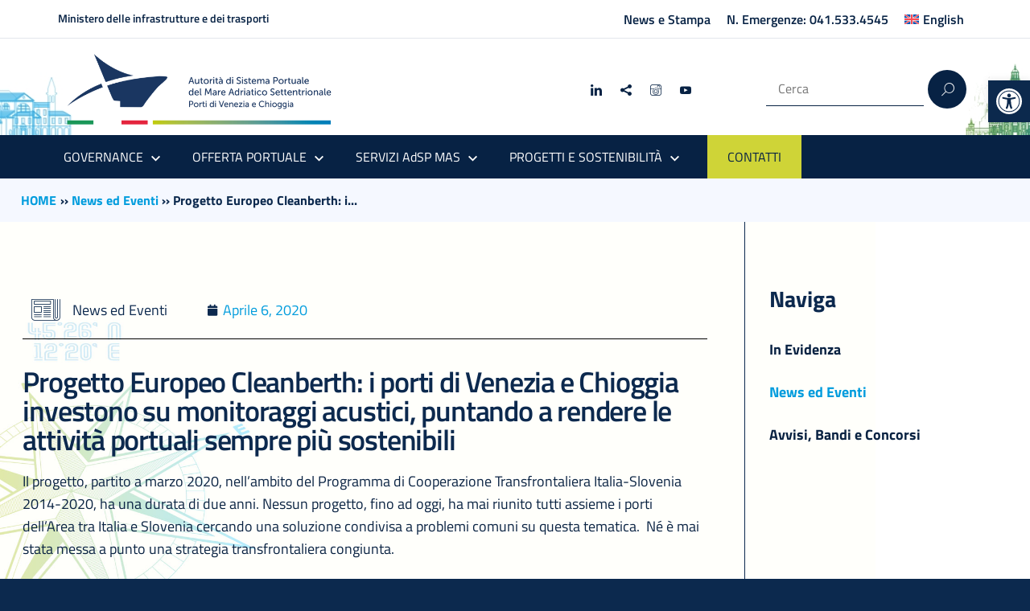

--- FILE ---
content_type: text/html; charset=UTF-8
request_url: https://www.port.venice.it/news-ed-eventi/progetto-europeo-cleanberth-venezia-chioggia-investono-su-monitoraggi-acustici/
body_size: 27178
content:
<!DOCTYPE html>
<html lang="it-IT"
    xmlns="https://www.w3.org/1999/xhtml"
    xmlns:og="https://ogp.me/ns#" 
    xmlns:fb="http://www.facebook.com/2008/fbml" prefix="og: https://ogp.me/ns#">
   <head>
      <meta charset="UTF-8" />
      <meta name="viewport" content="width=device-width, initial-scale=1, shrink-to-fit=no">
      <link rel="alternate" hreflang="en" href="https://www.port.venice.it/en/news-and-events/cleanberth-the-port-of-venice-and-chioggia-invest-in-noise-monitoring/" />
<link rel="alternate" hreflang="it" href="https://www.port.venice.it/news-ed-eventi/progetto-europeo-cleanberth-venezia-chioggia-investono-su-monitoraggi-acustici/" />
<link rel="alternate" hreflang="x-default" href="https://www.port.venice.it/news-ed-eventi/progetto-europeo-cleanberth-venezia-chioggia-investono-su-monitoraggi-acustici/" />
<script type='text/javascript' charset='UTF-8' src='https://geo.cookie-script.com/s/5f97857db884df1102018c33984820a2.js?region=eu' id='cookie_script-js'></script>
<!-- Ottimizzazione per i motori di ricerca di Rank Math - https://rankmath.com/ -->
<title>Progetto Europeo Cleanberth: i porti di Venezia e Chioggia investono su monitoraggi acustici, puntando a rendere le attività portuali sempre più sostenibili - Autorità di Sistema Portuale del Mare Adriatico Settentrionale</title>
<meta name="description" content="Il progetto, partito a marzo 2020 nell&#039;ambito del Programma di Cooperazione Transfrontaliera Italia-Slovenia 2014-2020, ha una durata di 2 anni."/>
<meta name="robots" content="index, follow, max-snippet:-1, max-video-preview:-1, max-image-preview:large"/>
<link rel="canonical" href="https://www.port.venice.it/news-ed-eventi/progetto-europeo-cleanberth-venezia-chioggia-investono-su-monitoraggi-acustici/" />
<meta property="og:locale" content="it_IT" />
<meta property="og:type" content="article" />
<meta property="og:title" content="Progetto Europeo Cleanberth: i porti di Venezia e Chioggia investono su monitoraggi acustici, puntando a rendere le attività portuali sempre più sostenibili - Autorità di Sistema Portuale del Mare Adriatico Settentrionale" />
<meta property="og:description" content="Il progetto, partito a marzo 2020 nell&#039;ambito del Programma di Cooperazione Transfrontaliera Italia-Slovenia 2014-2020, ha una durata di 2 anni." />
<meta property="og:url" content="https://www.port.venice.it/news-ed-eventi/progetto-europeo-cleanberth-venezia-chioggia-investono-su-monitoraggi-acustici/" />
<meta property="og:site_name" content="Porto di Venezia" />
<meta property="article:section" content="News ed Eventi" />
<meta property="og:updated_time" content="2023-09-26T13:55:38+02:00" />
<meta property="article:published_time" content="2020-04-06T18:02:21+02:00" />
<meta property="article:modified_time" content="2023-09-26T13:55:38+02:00" />
<meta name="twitter:card" content="summary_large_image" />
<meta name="twitter:title" content="Progetto Europeo Cleanberth: i porti di Venezia e Chioggia investono su monitoraggi acustici, puntando a rendere le attività portuali sempre più sostenibili - Autorità di Sistema Portuale del Mare Adriatico Settentrionale" />
<meta name="twitter:description" content="Il progetto, partito a marzo 2020 nell&#039;ambito del Programma di Cooperazione Transfrontaliera Italia-Slovenia 2014-2020, ha una durata di 2 anni." />
<meta name="twitter:label1" content="Scritto da" />
<meta name="twitter:data1" content="admin" />
<meta name="twitter:label2" content="Tempo di lettura" />
<meta name="twitter:data2" content="1 minuto" />
<script type="application/ld+json" class="rank-math-schema">{"@context":"https://schema.org","@graph":[{"@type":["Person","Organization"],"@id":"https://www.port.venice.it/#person","name":"Porto di Venezia","logo":{"@type":"ImageObject","@id":"https://www.port.venice.it/#logo","url":"https://www.port.venice.it/wp-content/uploads/2023/06/logo-Porto-Venezia-150x150.png","contentUrl":"https://www.port.venice.it/wp-content/uploads/2023/06/logo-Porto-Venezia-150x150.png","caption":"Porto di Venezia","inLanguage":"it-IT"},"image":{"@type":"ImageObject","@id":"https://www.port.venice.it/#logo","url":"https://www.port.venice.it/wp-content/uploads/2023/06/logo-Porto-Venezia-150x150.png","contentUrl":"https://www.port.venice.it/wp-content/uploads/2023/06/logo-Porto-Venezia-150x150.png","caption":"Porto di Venezia","inLanguage":"it-IT"}},{"@type":"WebSite","@id":"https://www.port.venice.it/#website","url":"https://www.port.venice.it","name":"Porto di Venezia","publisher":{"@id":"https://www.port.venice.it/#person"},"inLanguage":"it-IT"},{"@type":"WebPage","@id":"https://www.port.venice.it/news-ed-eventi/progetto-europeo-cleanberth-venezia-chioggia-investono-su-monitoraggi-acustici/#webpage","url":"https://www.port.venice.it/news-ed-eventi/progetto-europeo-cleanberth-venezia-chioggia-investono-su-monitoraggi-acustici/","name":"Progetto Europeo Cleanberth: i porti di Venezia e Chioggia investono su monitoraggi acustici, puntando a rendere le attivit\u00e0 portuali sempre pi\u00f9 sostenibili - Autorit\u00e0 di Sistema Portuale del Mare Adriatico Settentrionale","datePublished":"2020-04-06T18:02:21+02:00","dateModified":"2023-09-26T13:55:38+02:00","isPartOf":{"@id":"https://www.port.venice.it/#website"},"inLanguage":"it-IT"},{"@type":"Person","@id":"https://www.port.venice.it/author/admin/","name":"admin","url":"https://www.port.venice.it/author/admin/","image":{"@type":"ImageObject","@id":"https://secure.gravatar.com/avatar/d26d105e406c778978691bb304030fad?s=96&amp;d=mm&amp;r=g","url":"https://secure.gravatar.com/avatar/d26d105e406c778978691bb304030fad?s=96&amp;d=mm&amp;r=g","caption":"admin","inLanguage":"it-IT"},"sameAs":["https://portve.qweb.eu"]},{"@type":"BlogPosting","headline":"Progetto Europeo Cleanberth: i porti di Venezia e Chioggia investono su monitoraggi acustici, puntando a","datePublished":"2020-04-06T18:02:21+02:00","dateModified":"2023-09-26T13:55:38+02:00","articleSection":"News ed Eventi","author":{"@id":"https://www.port.venice.it/author/admin/","name":"admin"},"publisher":{"@id":"https://www.port.venice.it/#person"},"description":"Il progetto, partito a marzo 2020 nell&#039;ambito del Programma di Cooperazione Transfrontaliera Italia-Slovenia 2014-2020, ha una durata di 2 anni.","name":"Progetto Europeo Cleanberth: i porti di Venezia e Chioggia investono su monitoraggi acustici, puntando a","@id":"https://www.port.venice.it/news-ed-eventi/progetto-europeo-cleanberth-venezia-chioggia-investono-su-monitoraggi-acustici/#richSnippet","isPartOf":{"@id":"https://www.port.venice.it/news-ed-eventi/progetto-europeo-cleanberth-venezia-chioggia-investono-su-monitoraggi-acustici/#webpage"},"inLanguage":"it-IT","mainEntityOfPage":{"@id":"https://www.port.venice.it/news-ed-eventi/progetto-europeo-cleanberth-venezia-chioggia-investono-su-monitoraggi-acustici/#webpage"}}]}</script>
<!-- /Rank Math WordPress SEO plugin -->

<link rel="alternate" type="application/rss+xml" title="Autorità di Sistema Portuale del Mare Adriatico Settentrionale &raquo; Feed" href="https://www.port.venice.it/feed/" />
<link rel="alternate" type="application/rss+xml" title="Autorità di Sistema Portuale del Mare Adriatico Settentrionale &raquo; Feed dei commenti" href="https://www.port.venice.it/comments/feed/" />
<script type="text/javascript">
/* <![CDATA[ */
window._wpemojiSettings = {"baseUrl":"https:\/\/s.w.org\/images\/core\/emoji\/14.0.0\/72x72\/","ext":".png","svgUrl":"https:\/\/s.w.org\/images\/core\/emoji\/14.0.0\/svg\/","svgExt":".svg","source":{"concatemoji":"https:\/\/www.port.venice.it\/wp-includes\/js\/wp-emoji-release.min.js?ver=21183a5b609b8276f64795b3260e56df"}};
/*! This file is auto-generated */
!function(i,n){var o,s,e;function c(e){try{var t={supportTests:e,timestamp:(new Date).valueOf()};sessionStorage.setItem(o,JSON.stringify(t))}catch(e){}}function p(e,t,n){e.clearRect(0,0,e.canvas.width,e.canvas.height),e.fillText(t,0,0);var t=new Uint32Array(e.getImageData(0,0,e.canvas.width,e.canvas.height).data),r=(e.clearRect(0,0,e.canvas.width,e.canvas.height),e.fillText(n,0,0),new Uint32Array(e.getImageData(0,0,e.canvas.width,e.canvas.height).data));return t.every(function(e,t){return e===r[t]})}function u(e,t,n){switch(t){case"flag":return n(e,"\ud83c\udff3\ufe0f\u200d\u26a7\ufe0f","\ud83c\udff3\ufe0f\u200b\u26a7\ufe0f")?!1:!n(e,"\ud83c\uddfa\ud83c\uddf3","\ud83c\uddfa\u200b\ud83c\uddf3")&&!n(e,"\ud83c\udff4\udb40\udc67\udb40\udc62\udb40\udc65\udb40\udc6e\udb40\udc67\udb40\udc7f","\ud83c\udff4\u200b\udb40\udc67\u200b\udb40\udc62\u200b\udb40\udc65\u200b\udb40\udc6e\u200b\udb40\udc67\u200b\udb40\udc7f");case"emoji":return!n(e,"\ud83e\udef1\ud83c\udffb\u200d\ud83e\udef2\ud83c\udfff","\ud83e\udef1\ud83c\udffb\u200b\ud83e\udef2\ud83c\udfff")}return!1}function f(e,t,n){var r="undefined"!=typeof WorkerGlobalScope&&self instanceof WorkerGlobalScope?new OffscreenCanvas(300,150):i.createElement("canvas"),a=r.getContext("2d",{willReadFrequently:!0}),o=(a.textBaseline="top",a.font="600 32px Arial",{});return e.forEach(function(e){o[e]=t(a,e,n)}),o}function t(e){var t=i.createElement("script");t.src=e,t.defer=!0,i.head.appendChild(t)}"undefined"!=typeof Promise&&(o="wpEmojiSettingsSupports",s=["flag","emoji"],n.supports={everything:!0,everythingExceptFlag:!0},e=new Promise(function(e){i.addEventListener("DOMContentLoaded",e,{once:!0})}),new Promise(function(t){var n=function(){try{var e=JSON.parse(sessionStorage.getItem(o));if("object"==typeof e&&"number"==typeof e.timestamp&&(new Date).valueOf()<e.timestamp+604800&&"object"==typeof e.supportTests)return e.supportTests}catch(e){}return null}();if(!n){if("undefined"!=typeof Worker&&"undefined"!=typeof OffscreenCanvas&&"undefined"!=typeof URL&&URL.createObjectURL&&"undefined"!=typeof Blob)try{var e="postMessage("+f.toString()+"("+[JSON.stringify(s),u.toString(),p.toString()].join(",")+"));",r=new Blob([e],{type:"text/javascript"}),a=new Worker(URL.createObjectURL(r),{name:"wpTestEmojiSupports"});return void(a.onmessage=function(e){c(n=e.data),a.terminate(),t(n)})}catch(e){}c(n=f(s,u,p))}t(n)}).then(function(e){for(var t in e)n.supports[t]=e[t],n.supports.everything=n.supports.everything&&n.supports[t],"flag"!==t&&(n.supports.everythingExceptFlag=n.supports.everythingExceptFlag&&n.supports[t]);n.supports.everythingExceptFlag=n.supports.everythingExceptFlag&&!n.supports.flag,n.DOMReady=!1,n.readyCallback=function(){n.DOMReady=!0}}).then(function(){return e}).then(function(){var e;n.supports.everything||(n.readyCallback(),(e=n.source||{}).concatemoji?t(e.concatemoji):e.wpemoji&&e.twemoji&&(t(e.twemoji),t(e.wpemoji)))}))}((window,document),window._wpemojiSettings);
/* ]]> */
</script>
<style id='wp-emoji-styles-inline-css' type='text/css'>

	img.wp-smiley, img.emoji {
		display: inline !important;
		border: none !important;
		box-shadow: none !important;
		height: 1em !important;
		width: 1em !important;
		margin: 0 0.07em !important;
		vertical-align: -0.1em !important;
		background: none !important;
		padding: 0 !important;
	}
</style>
<link rel='stylesheet' id='wp-block-library-css' href='https://www.port.venice.it/wp-includes/css/dist/block-library/style.min.css?ver=21183a5b609b8276f64795b3260e56df' type='text/css' media='all' />
<style id='classic-theme-styles-inline-css' type='text/css'>
/*! This file is auto-generated */
.wp-block-button__link{color:#fff;background-color:#32373c;border-radius:9999px;box-shadow:none;text-decoration:none;padding:calc(.667em + 2px) calc(1.333em + 2px);font-size:1.125em}.wp-block-file__button{background:#32373c;color:#fff;text-decoration:none}
</style>
<style id='global-styles-inline-css' type='text/css'>
body{--wp--preset--color--black: #000000;--wp--preset--color--cyan-bluish-gray: #abb8c3;--wp--preset--color--white: #ffffff;--wp--preset--color--pale-pink: #f78da7;--wp--preset--color--vivid-red: #cf2e2e;--wp--preset--color--luminous-vivid-orange: #ff6900;--wp--preset--color--luminous-vivid-amber: #fcb900;--wp--preset--color--light-green-cyan: #7bdcb5;--wp--preset--color--vivid-green-cyan: #00d084;--wp--preset--color--pale-cyan-blue: #8ed1fc;--wp--preset--color--vivid-cyan-blue: #0693e3;--wp--preset--color--vivid-purple: #9b51e0;--wp--preset--color--blu: #004d99;--wp--preset--color--grigioscuro: #3d4955;--wp--preset--color--bluscuro: #17324d;--wp--preset--color--azzurro: #0073e6;--wp--preset--color--grigio: #5c6f82;--wp--preset--color--grigiochiaro: #94a1ae;--wp--preset--color--verde: #00cc85;--wp--preset--color--rosso: #f73e5a;--wp--preset--color--arancione: #ff9900;--wp--preset--color--argento: #eef0f6;--wp--preset--color--bianco: #ffffff;--wp--preset--gradient--vivid-cyan-blue-to-vivid-purple: linear-gradient(135deg,rgba(6,147,227,1) 0%,rgb(155,81,224) 100%);--wp--preset--gradient--light-green-cyan-to-vivid-green-cyan: linear-gradient(135deg,rgb(122,220,180) 0%,rgb(0,208,130) 100%);--wp--preset--gradient--luminous-vivid-amber-to-luminous-vivid-orange: linear-gradient(135deg,rgba(252,185,0,1) 0%,rgba(255,105,0,1) 100%);--wp--preset--gradient--luminous-vivid-orange-to-vivid-red: linear-gradient(135deg,rgba(255,105,0,1) 0%,rgb(207,46,46) 100%);--wp--preset--gradient--very-light-gray-to-cyan-bluish-gray: linear-gradient(135deg,rgb(238,238,238) 0%,rgb(169,184,195) 100%);--wp--preset--gradient--cool-to-warm-spectrum: linear-gradient(135deg,rgb(74,234,220) 0%,rgb(151,120,209) 20%,rgb(207,42,186) 40%,rgb(238,44,130) 60%,rgb(251,105,98) 80%,rgb(254,248,76) 100%);--wp--preset--gradient--blush-light-purple: linear-gradient(135deg,rgb(255,206,236) 0%,rgb(152,150,240) 100%);--wp--preset--gradient--blush-bordeaux: linear-gradient(135deg,rgb(254,205,165) 0%,rgb(254,45,45) 50%,rgb(107,0,62) 100%);--wp--preset--gradient--luminous-dusk: linear-gradient(135deg,rgb(255,203,112) 0%,rgb(199,81,192) 50%,rgb(65,88,208) 100%);--wp--preset--gradient--pale-ocean: linear-gradient(135deg,rgb(255,245,203) 0%,rgb(182,227,212) 50%,rgb(51,167,181) 100%);--wp--preset--gradient--electric-grass: linear-gradient(135deg,rgb(202,248,128) 0%,rgb(113,206,126) 100%);--wp--preset--gradient--midnight: linear-gradient(135deg,rgb(2,3,129) 0%,rgb(40,116,252) 100%);--wp--preset--font-size--small: 14px;--wp--preset--font-size--medium: 22px;--wp--preset--font-size--large: 36px;--wp--preset--font-size--x-large: 42px;--wp--preset--font-size--normal: 18px;--wp--preset--font-size--big: 32px;--wp--preset--spacing--20: 0.44rem;--wp--preset--spacing--30: 0.67rem;--wp--preset--spacing--40: 1rem;--wp--preset--spacing--50: 1.5rem;--wp--preset--spacing--60: 2.25rem;--wp--preset--spacing--70: 3.38rem;--wp--preset--spacing--80: 5.06rem;--wp--preset--shadow--natural: 6px 6px 9px rgba(0, 0, 0, 0.2);--wp--preset--shadow--deep: 12px 12px 50px rgba(0, 0, 0, 0.4);--wp--preset--shadow--sharp: 6px 6px 0px rgba(0, 0, 0, 0.2);--wp--preset--shadow--outlined: 6px 6px 0px -3px rgba(255, 255, 255, 1), 6px 6px rgba(0, 0, 0, 1);--wp--preset--shadow--crisp: 6px 6px 0px rgba(0, 0, 0, 1);}:where(.is-layout-flex){gap: 0.5em;}:where(.is-layout-grid){gap: 0.5em;}body .is-layout-flow > .alignleft{float: left;margin-inline-start: 0;margin-inline-end: 2em;}body .is-layout-flow > .alignright{float: right;margin-inline-start: 2em;margin-inline-end: 0;}body .is-layout-flow > .aligncenter{margin-left: auto !important;margin-right: auto !important;}body .is-layout-constrained > .alignleft{float: left;margin-inline-start: 0;margin-inline-end: 2em;}body .is-layout-constrained > .alignright{float: right;margin-inline-start: 2em;margin-inline-end: 0;}body .is-layout-constrained > .aligncenter{margin-left: auto !important;margin-right: auto !important;}body .is-layout-constrained > :where(:not(.alignleft):not(.alignright):not(.alignfull)){max-width: var(--wp--style--global--content-size);margin-left: auto !important;margin-right: auto !important;}body .is-layout-constrained > .alignwide{max-width: var(--wp--style--global--wide-size);}body .is-layout-flex{display: flex;}body .is-layout-flex{flex-wrap: wrap;align-items: center;}body .is-layout-flex > *{margin: 0;}body .is-layout-grid{display: grid;}body .is-layout-grid > *{margin: 0;}:where(.wp-block-columns.is-layout-flex){gap: 2em;}:where(.wp-block-columns.is-layout-grid){gap: 2em;}:where(.wp-block-post-template.is-layout-flex){gap: 1.25em;}:where(.wp-block-post-template.is-layout-grid){gap: 1.25em;}.has-black-color{color: var(--wp--preset--color--black) !important;}.has-cyan-bluish-gray-color{color: var(--wp--preset--color--cyan-bluish-gray) !important;}.has-white-color{color: var(--wp--preset--color--white) !important;}.has-pale-pink-color{color: var(--wp--preset--color--pale-pink) !important;}.has-vivid-red-color{color: var(--wp--preset--color--vivid-red) !important;}.has-luminous-vivid-orange-color{color: var(--wp--preset--color--luminous-vivid-orange) !important;}.has-luminous-vivid-amber-color{color: var(--wp--preset--color--luminous-vivid-amber) !important;}.has-light-green-cyan-color{color: var(--wp--preset--color--light-green-cyan) !important;}.has-vivid-green-cyan-color{color: var(--wp--preset--color--vivid-green-cyan) !important;}.has-pale-cyan-blue-color{color: var(--wp--preset--color--pale-cyan-blue) !important;}.has-vivid-cyan-blue-color{color: var(--wp--preset--color--vivid-cyan-blue) !important;}.has-vivid-purple-color{color: var(--wp--preset--color--vivid-purple) !important;}.has-black-background-color{background-color: var(--wp--preset--color--black) !important;}.has-cyan-bluish-gray-background-color{background-color: var(--wp--preset--color--cyan-bluish-gray) !important;}.has-white-background-color{background-color: var(--wp--preset--color--white) !important;}.has-pale-pink-background-color{background-color: var(--wp--preset--color--pale-pink) !important;}.has-vivid-red-background-color{background-color: var(--wp--preset--color--vivid-red) !important;}.has-luminous-vivid-orange-background-color{background-color: var(--wp--preset--color--luminous-vivid-orange) !important;}.has-luminous-vivid-amber-background-color{background-color: var(--wp--preset--color--luminous-vivid-amber) !important;}.has-light-green-cyan-background-color{background-color: var(--wp--preset--color--light-green-cyan) !important;}.has-vivid-green-cyan-background-color{background-color: var(--wp--preset--color--vivid-green-cyan) !important;}.has-pale-cyan-blue-background-color{background-color: var(--wp--preset--color--pale-cyan-blue) !important;}.has-vivid-cyan-blue-background-color{background-color: var(--wp--preset--color--vivid-cyan-blue) !important;}.has-vivid-purple-background-color{background-color: var(--wp--preset--color--vivid-purple) !important;}.has-black-border-color{border-color: var(--wp--preset--color--black) !important;}.has-cyan-bluish-gray-border-color{border-color: var(--wp--preset--color--cyan-bluish-gray) !important;}.has-white-border-color{border-color: var(--wp--preset--color--white) !important;}.has-pale-pink-border-color{border-color: var(--wp--preset--color--pale-pink) !important;}.has-vivid-red-border-color{border-color: var(--wp--preset--color--vivid-red) !important;}.has-luminous-vivid-orange-border-color{border-color: var(--wp--preset--color--luminous-vivid-orange) !important;}.has-luminous-vivid-amber-border-color{border-color: var(--wp--preset--color--luminous-vivid-amber) !important;}.has-light-green-cyan-border-color{border-color: var(--wp--preset--color--light-green-cyan) !important;}.has-vivid-green-cyan-border-color{border-color: var(--wp--preset--color--vivid-green-cyan) !important;}.has-pale-cyan-blue-border-color{border-color: var(--wp--preset--color--pale-cyan-blue) !important;}.has-vivid-cyan-blue-border-color{border-color: var(--wp--preset--color--vivid-cyan-blue) !important;}.has-vivid-purple-border-color{border-color: var(--wp--preset--color--vivid-purple) !important;}.has-vivid-cyan-blue-to-vivid-purple-gradient-background{background: var(--wp--preset--gradient--vivid-cyan-blue-to-vivid-purple) !important;}.has-light-green-cyan-to-vivid-green-cyan-gradient-background{background: var(--wp--preset--gradient--light-green-cyan-to-vivid-green-cyan) !important;}.has-luminous-vivid-amber-to-luminous-vivid-orange-gradient-background{background: var(--wp--preset--gradient--luminous-vivid-amber-to-luminous-vivid-orange) !important;}.has-luminous-vivid-orange-to-vivid-red-gradient-background{background: var(--wp--preset--gradient--luminous-vivid-orange-to-vivid-red) !important;}.has-very-light-gray-to-cyan-bluish-gray-gradient-background{background: var(--wp--preset--gradient--very-light-gray-to-cyan-bluish-gray) !important;}.has-cool-to-warm-spectrum-gradient-background{background: var(--wp--preset--gradient--cool-to-warm-spectrum) !important;}.has-blush-light-purple-gradient-background{background: var(--wp--preset--gradient--blush-light-purple) !important;}.has-blush-bordeaux-gradient-background{background: var(--wp--preset--gradient--blush-bordeaux) !important;}.has-luminous-dusk-gradient-background{background: var(--wp--preset--gradient--luminous-dusk) !important;}.has-pale-ocean-gradient-background{background: var(--wp--preset--gradient--pale-ocean) !important;}.has-electric-grass-gradient-background{background: var(--wp--preset--gradient--electric-grass) !important;}.has-midnight-gradient-background{background: var(--wp--preset--gradient--midnight) !important;}.has-small-font-size{font-size: var(--wp--preset--font-size--small) !important;}.has-medium-font-size{font-size: var(--wp--preset--font-size--medium) !important;}.has-large-font-size{font-size: var(--wp--preset--font-size--large) !important;}.has-x-large-font-size{font-size: var(--wp--preset--font-size--x-large) !important;}
.wp-block-navigation a:where(:not(.wp-element-button)){color: inherit;}
:where(.wp-block-post-template.is-layout-flex){gap: 1.25em;}:where(.wp-block-post-template.is-layout-grid){gap: 1.25em;}
:where(.wp-block-columns.is-layout-flex){gap: 2em;}:where(.wp-block-columns.is-layout-grid){gap: 2em;}
.wp-block-pullquote{font-size: 1.5em;line-height: 1.6;}
</style>
<link rel='stylesheet' id='flexy-breadcrumb-css' href='https://www.port.venice.it/wp-content/plugins/flexy-breadcrumb/public/css/flexy-breadcrumb-public.css?ver=1.2.1' type='text/css' media='all' />
<link rel='stylesheet' id='flexy-breadcrumb-font-awesome-css' href='https://www.port.venice.it/wp-content/plugins/flexy-breadcrumb/public/css/font-awesome.min.css?ver=4.7.0' type='text/css' media='all' />
<link rel='stylesheet' id='wpml-legacy-horizontal-list-0-css' href='https://www.port.venice.it/wp-content/plugins/sitepress-multilingual-cms/templates/language-switchers/legacy-list-horizontal/style.min.css?ver=1' type='text/css' media='all' />
<link rel='stylesheet' id='wpml-menu-item-0-css' href='https://www.port.venice.it/wp-content/plugins/sitepress-multilingual-cms/templates/language-switchers/menu-item/style.min.css?ver=1' type='text/css' media='all' />
<link rel='stylesheet' id='parent-style-css' href='https://www.port.venice.it/wp-content/themes/design-italia/style.css?ver=21183a5b609b8276f64795b3260e56df' type='text/css' media='all' />
<link rel='stylesheet' id='child-style-css' href='https://www.port.venice.it/wp-content/themes/portve/style.css?ver=21183a5b609b8276f64795b3260e56df' type='text/css' media='all' />
<link rel='stylesheet' id='lineawesome-icon-min-css' href='https://www.port.venice.it/wp-content/themes/design-italia/lib/bootstrap-italia/css/line-awesome.min.css?ver=21183a5b609b8276f64795b3260e56df' type='text/css' media='all' />
<link rel='stylesheet' id='bootstrap-italia-min-css' href='https://www.port.venice.it/wp-content/themes/design-italia/lib/bootstrap-italia/css/bootstrap-italia.min.css?ver=21183a5b609b8276f64795b3260e56df' type='text/css' media='all' />
<link rel='stylesheet' id='bootstrap-italia-map-css' href='https://www.port.venice.it/wp-content/themes/design-italia/lib/bootstrap-italia/css/bootstrap-italia.min.css.map?ver=21183a5b609b8276f64795b3260e56df' type='text/css' media='all' />
<link rel='stylesheet' id='bootstrap-italia-icon-font-css' href='https://www.port.venice.it/wp-content/themes/design-italia/lib/bootstrap-italia/css/italia-icon-font.css?ver=21183a5b609b8276f64795b3260e56df' type='text/css' media='all' />
<link rel='stylesheet' id='general-style-css' href='https://www.port.venice.it/wp-content/themes/design-italia/style.css?ver=21183a5b609b8276f64795b3260e56df' type='text/css' media='all' />
<link rel='stylesheet' id='elementor-icons-css' href='https://www.port.venice.it/wp-content/plugins/elementor/assets/lib/eicons/css/elementor-icons.min.css?ver=5.23.0' type='text/css' media='all' />
<link rel='stylesheet' id='elementor-frontend-css' href='https://www.port.venice.it/wp-content/uploads/elementor/css/custom-frontend-lite.min.css?ver=1751554278' type='text/css' media='all' />
<link rel='stylesheet' id='swiper-css' href='https://www.port.venice.it/wp-content/plugins/elementor/assets/lib/swiper/v8/css/swiper.min.css?ver=8.4.5' type='text/css' media='all' />
<link rel='stylesheet' id='elementor-post-6-css' href='https://www.port.venice.it/wp-content/uploads/elementor/css/post-6.css?ver=1751554278' type='text/css' media='all' />
<link rel='stylesheet' id='elementor-pro-css' href='https://www.port.venice.it/wp-content/uploads/elementor/css/custom-pro-frontend-lite.min.css?ver=1751554278' type='text/css' media='all' />
<link rel='stylesheet' id='elementor-global-css' href='https://www.port.venice.it/wp-content/uploads/elementor/css/global.css?ver=1751554279' type='text/css' media='all' />
<link rel='stylesheet' id='elementor-post-454-css' href='https://www.port.venice.it/wp-content/uploads/elementor/css/post-454.css?ver=1751554279' type='text/css' media='all' />
<link rel='stylesheet' id='pojo-a11y-css' href='https://www.port.venice.it/wp-content/plugins/pojo-accessibility/assets/css/style.min.css?ver=1.0.0' type='text/css' media='all' />
<link rel='stylesheet' id='elementor-icons-icomoon-1-css' href='https://www.port.venice.it/wp-content/uploads/elementor/custom-icons/icomoon-1/style.css?ver=1.0.0' type='text/css' media='all' />
<link rel='stylesheet' id='elementor-icons-shared-0-css' href='https://www.port.venice.it/wp-content/plugins/elementor/assets/lib/font-awesome/css/fontawesome.min.css?ver=5.15.3' type='text/css' media='all' />
<link rel='stylesheet' id='elementor-icons-fa-solid-css' href='https://www.port.venice.it/wp-content/plugins/elementor/assets/lib/font-awesome/css/solid.min.css?ver=5.15.3' type='text/css' media='all' />
<script type="text/javascript" id="wpml-cookie-js-extra">
/* <![CDATA[ */
var wpml_cookies = {"wp-wpml_current_language":{"value":"it","expires":1,"path":"\/"}};
var wpml_cookies = {"wp-wpml_current_language":{"value":"it","expires":1,"path":"\/"}};
/* ]]> */
</script>
<script type="text/javascript" src="https://www.port.venice.it/wp-content/plugins/sitepress-multilingual-cms/res/js/cookies/language-cookie.js?ver=4.6.7" id="wpml-cookie-js"></script>
<script type="text/javascript" src="https://www.port.venice.it/wp-includes/js/jquery/jquery.min.js?ver=3.7.1" id="jquery-core-js"></script>
<script type="text/javascript" src="https://www.port.venice.it/wp-includes/js/jquery/jquery-migrate.min.js?ver=3.4.1" id="jquery-migrate-js"></script>
<link rel="https://api.w.org/" href="https://www.port.venice.it/wp-json/" /><link rel="alternate" type="application/json" href="https://www.port.venice.it/wp-json/wp/v2/posts/9896" /><link rel="EditURI" type="application/rsd+xml" title="RSD" href="https://www.port.venice.it/xmlrpc.php?rsd" />

<link rel='shortlink' href='https://www.port.venice.it/?p=9896' />
<link rel="alternate" type="application/json+oembed" href="https://www.port.venice.it/wp-json/oembed/1.0/embed?url=https%3A%2F%2Fwww.port.venice.it%2Fnews-ed-eventi%2Fprogetto-europeo-cleanberth-venezia-chioggia-investono-su-monitoraggi-acustici%2F" />
<link rel="alternate" type="text/xml+oembed" href="https://www.port.venice.it/wp-json/oembed/1.0/embed?url=https%3A%2F%2Fwww.port.venice.it%2Fnews-ed-eventi%2Fprogetto-europeo-cleanberth-venezia-chioggia-investono-su-monitoraggi-acustici%2F&#038;format=xml" />
<meta name="generator" content="WPML ver:4.6.7 stt:1,27;" />

            <style type="text/css">              
                
                /* Background color */
                .fbc-page .fbc-wrap .fbc-items {
                    background-color: rgba(237,239,240,0);
                }
                /* Items font size */
                .fbc-page .fbc-wrap .fbc-items li {
                    font-size: 16px;
                }
                
                /* Items' link color */
                .fbc-page .fbc-wrap .fbc-items li a {
                    color: #009cdd;                    
                }
                
                /* Seprator color */
                .fbc-page .fbc-wrap .fbc-items li .fbc-separator {
                    color: #0c294e;
                }
                
                /* Active item & end-text color */
                .fbc-page .fbc-wrap .fbc-items li.active span,
                .fbc-page .fbc-wrap .fbc-items li .fbc-end-text {
                    color: #0c294e;
                    font-size: 16px;
                }
            </style>

            <meta property="og:locale" content="it_IT" /><meta property="og:type" content="article" /><meta property="og:title" content="Progetto Europeo Cleanberth: i porti di Venezia e Chioggia investono su monitoraggi acustici, puntando a rendere le attività portuali sempre più sostenibili | Autorità di Sistema Portuale del Mare Adriatico Settentrionale" /><meta property="og:description" content="Il progetto, partito a marzo 2020, nell’ambito del Programma di Cooperazione Transfrontaliera Italia-Slovenia 2014-2020, ha una durata di due anni. Nessun progetto, fino ad oggi,&hellip;" /><meta property="og:url" content="https://www.port.venice.it/news-ed-eventi/progetto-europeo-cleanberth-venezia-chioggia-investono-su-monitoraggi-acustici/" /><meta property="og:site_name" content="Autorità di Sistema Portuale del Mare Adriatico Settentrionale" /><meta name="twitter:card" content="summary_large_image" />  <style type="text/css">
    .it-header-center-wrapper, .it-header-navbar-wrapper, .it-header-wrapper { background-color: #ffffff; }
    a, a:hover, a.read-more, .menu-main .nav li ul a, .menu-main .nav li ul a:hover, .menu-main .nav li:hover ul a { color: #0c294e; }
    button, input[type="submit"], .btn-primary { background-color: #0c294e; }
    .btn-primary:hover, .btn-primary:not(:disabled):not(.disabled):active { background-color: #0c294e; box-shadow: inset 0 0 0 2px rgba(0, 0, 0, 0.1); }
    .btn-outline-primary { color: #0c294e; box-shadow: inset 0 0 0 1px #0c294e; }
    .btn-outline-primary:hover, .btn-outline-primary:not(:disabled):not(.disabled):active { color: #0c294e; box-shadow: inset 0 0 0 2px #0c294e; }
    html, #footer, .it-footer-main { background-color: #0c294e; }
    #footer a { color: #cad022; }
  </style>
  <meta name="generator" content="Elementor 3.17.3; features: e_dom_optimization, e_optimized_assets_loading, e_optimized_css_loading, additional_custom_breakpoints; settings: css_print_method-external, google_font-disabled, font_display-optional">
<style type="text/css">
#pojo-a11y-toolbar .pojo-a11y-toolbar-toggle a{ background-color: #0c294d;	color: #ffffff;}
#pojo-a11y-toolbar .pojo-a11y-toolbar-overlay, #pojo-a11y-toolbar .pojo-a11y-toolbar-overlay ul.pojo-a11y-toolbar-items.pojo-a11y-links{ border-color: #0c294d;}
body.pojo-a11y-focusable a:focus{ outline-style: solid !important;	outline-width: 1px !important;	outline-color: #FF0000 !important;}
#pojo-a11y-toolbar{ top: 100px !important;}
#pojo-a11y-toolbar .pojo-a11y-toolbar-overlay{ background-color: #ffffff;}
#pojo-a11y-toolbar .pojo-a11y-toolbar-overlay ul.pojo-a11y-toolbar-items li.pojo-a11y-toolbar-item a, #pojo-a11y-toolbar .pojo-a11y-toolbar-overlay p.pojo-a11y-toolbar-title{ color: #333333;}
#pojo-a11y-toolbar .pojo-a11y-toolbar-overlay ul.pojo-a11y-toolbar-items li.pojo-a11y-toolbar-item a.active{ background-color: #0c294d;	color: #ffffff;}
@media (max-width: 767px) { #pojo-a11y-toolbar { top: 30px !important; } }</style><meta name="redi-version" content="1.1.7" /><style type="text/css" id="custom-background-css">
body.custom-background { background-image: url("https://www.port.venice.it/wp-content/uploads/2023/11/background-pagine-colorato2.jpg"); background-position: left bottom; background-size: contain; background-repeat: no-repeat; background-attachment: fixed; }
</style>
	<script>
jQuery(document).ready(function($) {
  var $loopAvvisiHome = $('#loop-avvisi-home');
 
  if ($loopAvvisiHome.find('.e-loop-item').length === 0) {
    $('#riga-avvisi-home').remove();
  }
	//EN
	 var $loopAvvisiHomeEn = $('#loop-avvisi-home-en');
	
  if ($loopAvvisiHomeEn.find('.e-loop-item').length === 0) {
    $('#riga-avvisi-home-en').remove();
  }

	var currentLanguage = window.location.pathname.split('/')[1];
	var placeholderText = (currentLanguage === 'en') ? 'Search' : 'Cerca';
	$('#s').attr('placeholder', placeholderText);	

 if(currentLanguage == 'en'){
       $(".elementor-widget-container:contains('Data Pubblicazione')").html(function (_, oldHtml) {
            return oldHtml.replace('Data Pubblicazione', 'Published on');
        });
	    $("span.elementor-button-text:contains('Maggiori informazioni')").html(function (_, oldHtml) {
            return oldHtml.replace('Maggiori informazioni', 'Read More');
        });
 }
	
  var imageXLogo = $('<img src="https://www.port.venice.it/wp-content/uploads/2023/12/X-Logo.png" alt="Twitter Logo">');

  $('i.fab.fa-twitter').replaceWith(imageXLogo);

});
</script><link rel="icon" href="https://www.port.venice.it/wp-content/uploads/2023/06/cropped-logo-con-porti-colorato-1-32x32.png" sizes="32x32" />
<link rel="icon" href="https://www.port.venice.it/wp-content/uploads/2023/06/cropped-logo-con-porti-colorato-1-192x192.png" sizes="192x192" />
<link rel="apple-touch-icon" href="https://www.port.venice.it/wp-content/uploads/2023/06/cropped-logo-con-porti-colorato-1-180x180.png" />
<meta name="msapplication-TileImage" content="https://www.port.venice.it/wp-content/uploads/2023/06/cropped-logo-con-porti-colorato-1-270x270.png" />
		<style type="text/css" id="wp-custom-css">
			.elementor-accordion-item :focus {
  border-color: #CFD437!important;
  box-shadow: 0 0 0 2px #CFD437!important;
  outline: none;
}

:focus {
  border-color: #CFD437!important;
	 box-shadow: 0 0 0 2px #CFD437!important;
/*  box-shadow: none!important;
  outline: none;*/
}

/* SISTEMAZIONE ORARI ISTITUZIONI SU MOBILE*/

@media screen and (max-width: 767px){
.elementor-price-list .elementor-price-list-header{
	   align-content: space-between;
    flex-wrap: wrap
}
.elementor-price-list .elementor-price-list-item .elementor-price-list-title{
	max-width:100%!important;
}
}

/* HEADER*/


@media screen and (max-width: 767px){
.show-menu-main:after {
    right: 0!important;
	  left: unset!important;


}
	
#show-menu-main[type="checkbox"]:checked ~ .nav {
    width: calc(100% - 0px);
}
	
	
}

#menu-social-menu>li a {
	color:#072244!important;
}

#menu-social-menu>li a:hover {
	color:#009CDD!important;
}


#header{
	color:#072244;
}

.it-header-center-wrapper{
	background-image:url(https://www.port.venice.it/wp-content/uploads/2023/11/back-header-4.jpg);
	background-repeat:no-repeat;
	background-position:top center;
	background-size:cover;
	
}

.it-header-wrapper {
    position: relative;/*
	border:1px solid red;*/
}

.it-header-slim-wrapper .it-header-slim-wrapper-content .navbar-brand{
	color:#072244!important;
}


.it-header-slim-wrapper .it-header-slim-wrapper-content .navbar-brand h6{
		padding-top:5px;
	font-size:14px;	
}

.it-header-wrapper .searchform input[type="text"] {
    color: #fff;
    box-shadow: inset 0 -1px 0px #072244;
	  background: transparent;
  }

.it-footer .searchform [type="submit"], .it-header-wrapper .searchform [type="submit"] {
	background-color:#072244;
}

.searchform:after {
	color:#fff;
}

.it-header-slim-wrapper {
    background: #fff;
		border-bottom: 1px solid #E3E6EC;
    min-height: 43px;
}

.it-header-navbar-wrapper{
background-color:#072244;	
}


.it-header-wrapper .searchform input[type="text"] {
	color:#072244!important;
	
}

#menu-menu-top.nav li a,
#menu-menu-top-inglese.nav li a{
	color:#072244!important;
}

.numero-verde{
	background-color:#CFD437;
}

.menu-main .nav  > li.numero-verde:hover, .menu-main .nav > li.numero-verde:active, .menu-main .nav > li.numero-verde:focus, .menu-main .nav > li.numero-verde:focus-within {
	background-color:#CFD437!important;	}


@media screen and (min-width: 767px){
li.numero-verde{
	margin-left:20px;	
	}
}

.numero-verde a:hover{
		background-color:#CFD437!important;	
}

.numero-verde a{
		color:#072244!important;
	  font-weight:800;
}


@media screen and (min-width: 768px){
	.logo-top-portVE{
		max-width:350px;
	}
}

@media screen and (max-width: 767px){
/*	.it-search-wrapper{
		position:fixed;
		bottom:10px;
		right:10px;
		z-index:10000;
	}*/
	
	.logo-top-portVE{
		max-width:230px;
	}
	
	.logo-top-portVEMobile{
		max-width:100px;
	}
}

.show-menu-lingua, .show-menu-main {
	color:#072244!important;	}



.menu-news li.current-menu-parent a{
	color:#009CDD!important;
	
}

/* RISULTATI DI RICERCA*/
.Risultati-Ricerca a:hover{
	color:#009CDD!important;
	
}

/* MAIN MENU */
.menu-main .nav .menu-item-has-children .menu-item-has-children > a:after {
	top: 10px!important;}


/* MEGA MENU*/

.sub-menu>li.menu-item-has-children{
		font-size:20px;
}


.sub-menu>li.menu-item-has-children>a:first-child{
	font-weight:700!important;/*
	text-transform:uppercase;*/
  font-size:24px!important;
}

.sub-menu>li.menu-item-has-children a:hover{
		color:#009cdd!important;
}


.sub-menu>li.menu-item-has-children>a:hover{
	color:#009cdd!important;
}

.sub-menu ul.sub-menu li a::before{
	/*content:"› "*/
}

.menu-main .nav li li {
	padding-top:5px!important;
	padding-bottom:5px!important;
	font-size:18px;
	
}

.menu-main .nav li.current-menu-item>a{
	font-weight:800!important;
}

/* MENU MOBILE*/ 
@media screen and (max-width: 768px){
.menu-main .nav a {
    white-space: inherit!important;
}
}

/* HOME */

@media screen and (max-width: 799px) {
.comunicati-home .elementor-image-box-content{
	padding:35px;
}
}

@media screen and (min-width: 800px) {

.comunicati-home .elementor-image-box-content{
	padding:105px;
}
}

/* FINE HEADER*/

.tag-news a{
background-color:#009CDD;
padding:5px;
color:#fff!important;
font-size:12px!important;
border-radius:50px;
padding:0 15px;
}

.link-veloci-home a{
color:#072244;
text-decoration:underline;
font-weight:500;
}

.link-veloci-home a:hover{
text-decoration:none;
}

.link-veloci-home .elementor-widget-text-editor .elementor-widget-container ul li{
		list-style:none!important;
}

.link-veloci-home li::before{
font-family: 'icomoon' !important;
font-style: normal;
  font-weight: normal;
  font-variant: normal;
  text-transform: none;
  line-height: 1;
  -webkit-font-smoothing: antialiased;
content: "\e906 ";
}


.Contenuto-Pagine a:not(.elementor-button, .elementor-accordion-title){
	color:#009CDD!important;
	font-weight:700!important;
}


.Contenuto-Pagine a:hover{
	color:#0C294E!important;
	font-weight:700;
}
 

.Indice-sezione ul li {
	display:inline;
	margin:0 5px;
	float: left !important;
}

.Indice-sezione ul li a{
	padding:5px 20px;
	border:1px solid #CAD022;
	border-radius:20px;
	white-space: nowrap;
	line-height:50px
}

@media screen and (max-width: 600px) {
.Indice-sezione ul li
	{ margin:10px 0;
	
	}
	
	.Indice-sezione ul li a{
		font-size:16px!important;
		white-space: normal!important;
		padding:5px 10px!important;
		line-height:24px!important;
	}
}

.Indice-sezione ul li a:hover{
	background-color:#CAD022;
}

.Indice-sezione .active-page a{
	background-color: #CAD022!important;
} 


/* NAVIGAZIONE STORIA*/

@media screen and (min-width: 1000px) {
.elementor-element.elementor-pagination-position-outside .swiper~.elementor-swiper-button{
	top:0px!important;
	
}
}

@media screen and (max-width: 778px) {
.elementor-element.elementor-pagination-position-outside .swiper~.elementor-swiper-button{
	margin:-15px;
	}
}


/* impostazione Liste Ul li su text editor */

.elementor-widget-text-editor .elementor-widget-container ul {padding:0 40px!important;
	}
.elementor-widget-text-editor .elementor-widget-container ul li{
	list-style:disc!important;
}

/* TERMINAL*/
.Elenco-terminal strong,.Elenco-terminal b {
	color:#009CDD;
	
}

/*PROGETTI INFRASTRUTTURALI */

.piano-lavoro .elementor-title{
	padding-left:14px;
	
}


/* CONTATTI*/

.box-numero-emergenza .elementor-widget-container h5 a{
	color:#0b294e!important;
	
}

/* NEWS*/

.content-news a{
	color:#009CDD!important;
}

.content-news a:hover{
	color:#0C294E!important;
}


.current{
	background-color:#CAD022;
	padding:5px 15px;
	border-radius:50px;
}


.freccia-link-esterno a.elementor-icon{color:#fff!important}


.category-in-evidenza .elementor-image-box-description,.category-in-evidenza  .elementor-image-box-title, .category-highlights .elementor-image-box-description,.category-highlights .elementor-image-box-title {
	padding:0 20px;
}

/* BREADCRUMB*/

.fbc-page .fbc-wrap .fbc-items {
	font-family: "Titillium Web",Geneva,Tahoma,sans-serif!important;
		font-weight:700;
	}

.path-head .fbc-separator, .path-head .active>span{
	color:#fff!important;	
}

@media screen and (min-width: 1024px) {
#menu-item-8553,
	#menu-item-18973 {
  margin-bottom: 20px !important;
  max-width: 33.33% !important;
  top: 170px !important;
  position: absolute;
}
	#menu-item-15459, #menu-item-wpml-ls-2-it, #menu-item-wpml-ls-2-en{
		display:none !important;
	}
}

@media screen and (max-width: 1025px) {
	.header-slim-right-zone{
		display: none !important;
	}
}
/* FOOTER*/

#menu-social-menu-1 li{display:inline!important;}

.elementor-share-buttons--color-official.elementor-share-buttons--skin-framed .elementor-share-btn_twitter {
  color: #333 !important;
}
		</style>
		   </head>
   <body data-rsssl=1 class="post-template-default single single-post postid-9896 single-format-standard custom-background wp-custom-logo elementor-default elementor-template-full-width elementor-kit-6 elementor-page-454" ontouchstart>

      <div id="wrapper" class="hfeed">
         <header id="header" class="" role="banner">

         <div class="it-header-wrapper it-header-sticky">
           <div class="it-header-slim-wrapper">
             <div class="container">
               <div class="row">
                 <div class="col-12">
                   <div class="it-header-slim-wrapper-content">
                                         <a class="navbar-brand" href="https://www.mit.gov.it/" target="_blank" title="vai al sito del Mit">
					   <h6>
             Ministero delle infrastrutture e dei trasporti					   </h6>
                      <!--  <img class="header-slim-img" alt="" src="https://www.port.venice.it/wp-content/uploads/2023/06/cropped-Raggruppa-784.png">-->
                     </a> 
					   <div class="header-slim-right-zone"><label for="show-menu-lingua" class="show-menu-lingua">&#8942;</label><input type="checkbox" id="show-menu-lingua" role="button"><ul id="menu-menu-top" class="nav float-right"><li id="menu-item-21860" class="menu-item menu-item-type-post_type menu-item-object-page menu-item-21860"><a href="https://www.port.venice.it/news-e-stampa/">News e Stampa</a></li>
<li id="menu-item-21632" class="menu-item menu-item-type-custom menu-item-object-custom menu-item-21632"><a href="tel:0415334545">N. Emergenze: 041.533.4545</a></li>
<li id="menu-item-wpml-ls-38-en" class="menu-item wpml-ls-slot-38 wpml-ls-item wpml-ls-item-en wpml-ls-menu-item wpml-ls-first-item wpml-ls-last-item menu-item-type-wpml_ls_menu_item menu-item-object-wpml_ls_menu_item menu-item-wpml-ls-38-en"><a title="English" href="https://www.port.venice.it/en/news-and-events/cleanberth-the-port-of-venice-and-chioggia-invest-in-noise-monitoring/"><img
            class="wpml-ls-flag"
            src="https://www.port.venice.it/wp-content/plugins/sitepress-multilingual-cms/res/flags/en.svg"
            alt=""
            
            
    /><span class="wpml-ls-native" lang="en">English</span></a></li>
</ul></div>                   </div>
                 </div>
               </div>
             </div>
           </div>
           <div class="it-nav-wrapper">
             <div class="it-header-center-wrapper">
               <div class="container">
                 <div class="row">
                   <div class="col-12">
                     <div class="it-header-center-content-wrapper">
                       <div class="it-brand-wrapper">
                         <a href="https://www.port.venice.it/" title="Autorità di Sistema Portuale del Mare Adriatico Settentrionale" rel="home">
                         							 <img src="/wp-content/uploads/2023/06/logo-Porto-Venezia.png" class="logo-top-portVE  d-none d-sm-block " alt="'">
							 <img src="/wp-content/uploads/2023/10/ico-adsmas.png" class="logo-top-portVEMobile  d-block d-sm-none " alt="'">
							 <!--
                         <img class="" src="https://www.port.venice.it/wp-content/uploads/2023/06/logo-Porto-Venezia.png" alt="Autorità di Sistema Portuale del Mare Adriatico Settentrionale">							 
                            <div class="it-brand-text">
                             <h2 class="no_toc">Autorità di Sistema Portuale del Mare Adriatico Settentrionale</h2>
                             <h3 class="no_toc d-none d-md-block">Porti di Venezia e Chioggia</h3>
                           </div>-->
						
                         </a>
                       </div>
                       <div class="it-right-zone">
                         <div class="it-socials d-none d-md-flex">
                           <ul id="menu-social-menu" class="nav"><li id="menu-item-19950" class="menu-item menu-item-type-custom menu-item-object-custom menu-item-19950"><a target="_blank" rel="noopener" href="https://www.linkedin.com/company/venice-port-authority/"><i class="it-linkedin"></i></a></li>
<li id="menu-item-19957" class="menu-item menu-item-type-custom menu-item-object-custom menu-item-19957"><a target="_blank" rel="noopener" href="https://twitter.com/portofvenice"><i class="it-share"></i></a></li>
<li id="menu-item-19958" class="menu-item menu-item-type-custom menu-item-object-custom menu-item-19958"><a target="_blank" rel="noopener" href="https://www.instagram.com/portsofveniceandchioggia?igshid=MzRlODBiNWFlZA%3D%3D"><i class="it-instagram"></i></a></li>
<li id="menu-item-20381" class="menu-item menu-item-type-custom menu-item-object-custom menu-item-20381"><a target="_blank" rel="noopener" href="https://www.youtube.com/user/PortOfVenice/videos"><i class="it-youtube"></i></a></li>
</ul>                         </div>
                         <div class="it-search-wrapper">
                           <form role="search" method="get" id="searchform" class="searchform" action="https://www.port.venice.it/">
				<div>
					<label class="screen-reader-text" for="s">Ricerca per:</label>
					<input type="text" value="" name="s" id="s" />
					<input type="submit" id="searchsubmit" value="Cerca" />
				</div>
			</form>                         </div>
                       </div>
                     </div>
                   </div>
                 </div>
               </div>
             </div>

             <div class="it-header-navbar-wrapper">
               <nav class="menu-main" role="navigation">
               <div class="container">
                 <div class="row">
                   <div class="col-12">
                     <input type="checkbox" id="show-menu-main" role="button">
                     <label for="show-menu-main" class="show-menu-main">Menu</label>

                     <ul id="menu-main-menu" class="nav mega-menu"><li id="menu-item-550" class="menu-item menu-item-type-custom menu-item-object-custom menu-item-has-children menu-item-550"><a href="#">GOVERNANCE</a>
<ul class="sub-menu">
	<li id="menu-item-1251" class="menu-item menu-item-type-post_type menu-item-object-page menu-item-has-children menu-item-1251"><a href="https://www.port.venice.it/governance/autorita-di-sistema/">Autorità di Sistema</a>
	<ul class="sub-menu">
		<li id="menu-item-804" class="menu-item menu-item-type-post_type menu-item-object-page menu-item-804"><a href="https://www.port.venice.it/governance/autorita-di-sistema/presidente-matteo-gasparato/">Presidente</a></li>
		<li id="menu-item-905" class="menu-item menu-item-type-post_type menu-item-object-page menu-item-905"><a href="https://www.port.venice.it/governance/autorita-di-sistema/segretario-generale/">Segretario Generale</a></li>
		<li id="menu-item-974" class="menu-item menu-item-type-post_type menu-item-object-page menu-item-974"><a href="https://www.port.venice.it/governance/autorita-di-sistema/comitato-di-gestione/">Comitato di Gestione</a></li>
		<li id="menu-item-979" class="menu-item menu-item-type-post_type menu-item-object-page menu-item-979"><a href="https://www.port.venice.it/governance/autorita-di-sistema/organismo-di-partenariato-della-risorsa-mare/">Organismo di Partenariato della Risorsa Mare</a></li>
		<li id="menu-item-1072" class="menu-item menu-item-type-post_type menu-item-object-page menu-item-1072"><a href="https://www.port.venice.it/governance/autorita-di-sistema/commissioni-consultive-del-porto-di-venezia-e-del-porto-di-chioggia/">Commissioni Consultive</a></li>
		<li id="menu-item-22769" class="menu-item menu-item-type-post_type menu-item-object-page menu-item-22769"><a href="https://www.port.venice.it/governance/autorita-di-sistema/cug/">CUG – COMITATO UNICO DI GARANZIA</a></li>
	</ul>
</li>
	<li id="menu-item-1134" class="menu-item menu-item-type-post_type menu-item-object-page menu-item-has-children menu-item-1134"><a href="https://www.port.venice.it/governance/struttura-organizzativa/">Struttura Organizzativa</a>
	<ul class="sub-menu">
		<li id="menu-item-5348" class="menu-item menu-item-type-post_type menu-item-object-page menu-item-5348"><a href="https://www.port.venice.it/governance/struttura-organizzativa/struttura-di-staff-del-presidente-e-del-segretario-generale/">Staff del Presidente e del Segretario Generale</a></li>
		<li id="menu-item-5347" class="menu-item menu-item-type-post_type menu-item-object-page menu-item-5347"><a href="https://www.port.venice.it/governance/struttura-organizzativa/direzione-coordinamento-operativo-portuale/">Direzione Coordinamento Operativo Portuale</a></li>
		<li id="menu-item-5606" class="menu-item menu-item-type-post_type menu-item-object-page menu-item-5606"><a href="https://www.port.venice.it/governance/struttura-organizzativa/direzione-demanio/">Direzione Demanio</a></li>
		<li id="menu-item-24613" class="menu-item menu-item-type-post_type menu-item-object-page menu-item-24613"><a href="https://www.port.venice.it/governance/struttura-organizzativa/direzione-digitale-e-innovazione/">Direzione Digitale e Innovazione</a></li>
		<li id="menu-item-5598" class="menu-item menu-item-type-post_type menu-item-object-page menu-item-5598"><a href="https://www.port.venice.it/governance/struttura-organizzativa/direzione-pianificazione-strategica-e-sviluppo/">Direzione Pianificazione Strategica e Sviluppo</a></li>
		<li id="menu-item-5548" class="menu-item menu-item-type-post_type menu-item-object-page menu-item-5548"><a href="https://www.port.venice.it/governance/struttura-organizzativa/direzione-programmazione-e-finanza/">Direzione Programmazione e Finanza</a></li>
		<li id="menu-item-5639" class="menu-item menu-item-type-post_type menu-item-object-page menu-item-5639"><a href="https://www.port.venice.it/governance/struttura-organizzativa/direzione-tecnica/">Direzione Tecnica</a></li>
		<li id="menu-item-28288" class="menu-item menu-item-type-post_type menu-item-object-page menu-item-28288"><a href="https://www.port.venice.it/governance/struttura-organizzativa/gestione-e-sviluppo-risorse-umane/">Direzione gestione e sviluppo risorse umane</a></li>
	</ul>
</li>
	<li id="menu-item-1140" class="menu-item menu-item-type-post_type menu-item-object-page menu-item-has-children menu-item-1140"><a href="https://www.port.venice.it/governance/piani-e-programmi/">Piani e Programmi</a>
	<ul class="sub-menu">
		<li id="menu-item-1174" class="menu-item menu-item-type-post_type menu-item-object-page menu-item-1174"><a href="https://www.port.venice.it/governance/piani-e-programmi/piani-regolatori-portuali/">Piani Regolatori Portuali</a></li>
		<li id="menu-item-1530" class="menu-item menu-item-type-post_type menu-item-object-page menu-item-1530"><a href="https://www.port.venice.it/governance/piani-e-programmi/piano-operativo-triennale/">Piano Operativo Triennale</a></li>
		<li id="menu-item-1650" class="menu-item menu-item-type-post_type menu-item-object-page menu-item-1650"><a href="https://www.port.venice.it/governance/piani-e-programmi/programmi-triennali-dei-lavori-pubblici/">Programmi Triennali dei Lavori Pubblici</a></li>
	</ul>
</li>
</ul>
</li>
<li id="menu-item-576" class="menu-item menu-item-type-custom menu-item-object-custom menu-item-has-children menu-item-576"><a href="#">OFFERTA PORTUALE</a>
<ul class="sub-menu">
	<li id="menu-item-581" class="menu-item menu-item-type-post_type menu-item-object-page menu-item-has-children menu-item-581"><a href="https://www.port.venice.it/offerta-portuale/i-porti/">I Porti</a>
	<ul class="sub-menu">
		<li id="menu-item-1748" class="menu-item menu-item-type-post_type menu-item-object-page menu-item-1748"><a href="https://www.port.venice.it/offerta-portuale/i-porti/porto-di-venezia/">Porto di Venezia</a></li>
		<li id="menu-item-2673" class="menu-item menu-item-type-post_type menu-item-object-page menu-item-2673"><a href="https://www.port.venice.it/offerta-portuale/i-porti/porto-di-chioggia/">Porto di Chioggia</a></li>
		<li id="menu-item-13490" class="menu-item menu-item-type-post_type menu-item-object-page menu-item-13490"><a href="https://www.port.venice.it/offerta-portuale/i-porti/statistiche/">Statistiche</a></li>
		<li id="menu-item-18495" class="menu-item menu-item-type-post_type menu-item-object-page menu-item-18495"><a href="https://www.port.venice.it/offerta-portuale/i-porti/sailing-list/">Sailing List</a></li>
	</ul>
</li>
	<li id="menu-item-14230" class="menu-item menu-item-type-post_type menu-item-object-page menu-item-has-children menu-item-14230"><a href="https://www.port.venice.it/offerta-portuale/servizi-portuali/">Servizi Portuali</a>
	<ul class="sub-menu">
		<li id="menu-item-2857" class="menu-item menu-item-type-post_type menu-item-object-page menu-item-2857"><a href="https://www.port.venice.it/offerta-portuale/servizi-portuali/terminal-e-operatori/">Terminal e Operatori</a></li>
		<li id="menu-item-5925" class="menu-item menu-item-type-post_type menu-item-object-page menu-item-5925"><a href="https://www.port.venice.it/offerta-portuale/servizi-portuali/traffico-merci/">Traffico Merci</a></li>
		<li id="menu-item-10635" class="menu-item menu-item-type-post_type menu-item-object-page menu-item-10635"><a href="https://www.port.venice.it/offerta-portuale/servizi-portuali/traffico-passeggeri/">Traffico Passeggeri</a></li>
		<li id="menu-item-9410" class="menu-item menu-item-type-post_type menu-item-object-page menu-item-9410"><a href="https://www.port.venice.it/offerta-portuale/servizi-portuali/connessioni/">Connessioni</a></li>
		<li id="menu-item-10732" class="menu-item menu-item-type-post_type menu-item-object-page menu-item-10732"><a href="https://www.port.venice.it/offerta-portuale/servizi-portuali/zona-logistica-semplificata/">Zona Logistica Semplificata</a></li>
	</ul>
</li>
	<li id="menu-item-2972" class="menu-item menu-item-type-post_type menu-item-object-page menu-item-has-children menu-item-2972"><a href="https://www.port.venice.it/offerta-portuale/istituzioni-portuali/">Istituzioni Portuali</a>
	<ul class="sub-menu">
		<li id="menu-item-3156" class="menu-item menu-item-type-post_type menu-item-object-page menu-item-3156"><a href="https://www.port.venice.it/offerta-portuale/istituzioni-portuali/capitaneria-di-porto-guardia-costiera/">Capitaneria di Porto – Guardia Costiera</a></li>
		<li id="menu-item-3339" class="menu-item menu-item-type-post_type menu-item-object-page menu-item-3339"><a href="https://www.port.venice.it/offerta-portuale/istituzioni-portuali/usmaf-uffici-di-sanita-marittima-aerea-e-di-frontiera/">USMAF / SASN &#8211; Uffici di Sanità Marittima, Aerea e di Frontiera</a></li>
		<li id="menu-item-4092" class="menu-item menu-item-type-post_type menu-item-object-page menu-item-4092"><a href="https://www.port.venice.it/offerta-portuale/istituzioni-portuali/posto-di-ispezione-frontaliero-di-venezia/">Posto di Ispezione Frontaliero di Venezia</a></li>
		<li id="menu-item-3645" class="menu-item menu-item-type-post_type menu-item-object-page menu-item-3645"><a href="https://www.port.venice.it/offerta-portuale/istituzioni-portuali/altre-istituzioni/">Altre Istituzioni Portuali</a></li>
	</ul>
</li>
</ul>
</li>
<li id="menu-item-577" class="menu-item menu-item-type-custom menu-item-object-custom menu-item-has-children menu-item-577"><a href="#">SERVIZI AdSP MAS</a>
<ul class="sub-menu">
	<li id="menu-item-5058" class="menu-item menu-item-type-post_type menu-item-object-page menu-item-has-children menu-item-5058"><a href="https://www.port.venice.it/servizi-adsp-mas/portale-del-lavoro-portuale/">Portale del Lavoro Portuale</a>
	<ul class="sub-menu">
		<li id="menu-item-5800" class="menu-item menu-item-type-post_type menu-item-object-page menu-item-5800"><a href="https://www.port.venice.it/servizi-adsp-mas/portale-del-lavoro-portuale/imprese-portuali-concessionarie/">Imprese portuali concessionarie</a></li>
		<li id="menu-item-5827" class="menu-item menu-item-type-post_type menu-item-object-page menu-item-5827"><a href="https://www.port.venice.it/servizi-adsp-mas/portale-del-lavoro-portuale/imprese-portuali-non-concessionarie/">Imprese portuali non concessionarie</a></li>
		<li id="menu-item-20782" class="menu-item menu-item-type-post_type menu-item-object-page menu-item-20782"><a href="https://www.port.venice.it/servizi-adsp-mas/portale-del-lavoro-portuale/autorizzazione-operazioni-portuali-in-autoproduzione/">Esercizio operazioni portuali in autoproduzione</a></li>
		<li id="menu-item-16421" class="menu-item menu-item-type-post_type menu-item-object-page menu-item-16421"><a href="https://www.port.venice.it/servizi-adsp-mas/portale-del-lavoro-portuale/servizi-specialistici-complementari-e-accessori/">Servizi specialistici ex art. 16</a></li>
		<li id="menu-item-21641" class="menu-item menu-item-type-post_type menu-item-object-page menu-item-21641"><a href="https://www.port.venice.it/servizi-adsp-mas/portale-del-lavoro-portuale/fornitura-di-servizi-a-navi-merci-e-passeggeri/">Fornitura di servizi art.68</a></li>
		<li id="menu-item-5094" class="menu-item menu-item-type-post_type menu-item-object-page menu-item-5094"><a href="https://www.port.venice.it/servizi-adsp-mas/portale-del-lavoro-portuale/accompagnatori-guide-turistiche-addetti-ai-terminal/">Accompagnatori, guide e addetti</a></li>
		<li id="menu-item-5091" class="menu-item menu-item-type-post_type menu-item-object-page menu-item-5091"><a href="https://www.port.venice.it/servizi-adsp-mas/portale-del-lavoro-portuale/aziende-che-esercitano-attivita-di-deposito-e-manipolazione-merci/">Attività di deposito e manipolazione merci</a></li>
		<li id="menu-item-7441" class="menu-item menu-item-type-post_type menu-item-object-page menu-item-7441"><a href="https://www.port.venice.it/servizi-adsp-mas/portale-del-lavoro-portuale/lavoro-temporaneo/">Società fornitrici di lavoro temporaneo</a></li>
		<li id="menu-item-5905" class="menu-item menu-item-type-post_type menu-item-object-page menu-item-5905"><a href="https://www.port.venice.it/servizi-adsp-mas/portale-del-lavoro-portuale/formazione-per-lavorare-in-porto/">Formazione per lavorare in porto</a></li>
		<li id="menu-item-11556" class="menu-item menu-item-type-post_type menu-item-object-page menu-item-11556"><a href="https://www.port.venice.it/servizi-adsp-mas/portale-del-lavoro-portuale/istanze-online/">ISTANZE ONLINE</a></li>
	</ul>
</li>
	<li id="menu-item-7574" class="menu-item menu-item-type-post_type menu-item-object-page menu-item-has-children menu-item-7574"><a href="https://www.port.venice.it/servizi-adsp-mas/concessioni-demanio/">Concessioni Demanio</a>
	<ul class="sub-menu">
		<li id="menu-item-7923" class="menu-item menu-item-type-post_type menu-item-object-page menu-item-7923"><a href="https://www.port.venice.it/servizi-adsp-mas/concessioni-demanio/istanza-concessione-uso-bene-demaniale/">Istanza di concessione uso</a></li>
		<li id="menu-item-9623" class="menu-item menu-item-type-post_type menu-item-object-page menu-item-9623"><a href="https://www.port.venice.it/servizi-adsp-mas/concessioni-demanio/disponibilita-beni-demaniali/">Disponibilità beni demaniali</a></li>
		<li id="menu-item-7736" class="menu-item menu-item-type-post_type menu-item-object-page menu-item-7736"><a href="https://www.port.venice.it/servizi-adsp-mas/concessioni-demanio/cauzione-a-garanzia/">Cauzione a garanzia</a></li>
		<li id="menu-item-7960" class="menu-item menu-item-type-post_type menu-item-object-page menu-item-7960"><a href="https://www.port.venice.it/servizi-adsp-mas/concessioni-demanio/autorizzazione-ai-lavori/">Autorizzazione ai lavori</a></li>
		<li id="menu-item-21900" class="menu-item menu-item-type-post_type menu-item-object-page menu-item-21900"><a href="https://www.port.venice.it/servizi-adsp-mas/concessioni-demanio/deposito-denunce/">Deposito Denunce C.A. L. 1086/71</a></li>
		<li id="menu-item-11179" class="menu-item menu-item-type-post_type menu-item-object-page menu-item-11179"><a href="https://www.port.venice.it/servizi-adsp-mas/concessioni-demanio/tariffario/">Tariffario</a></li>
		<li id="menu-item-8015" class="menu-item menu-item-type-post_type menu-item-object-page menu-item-8015"><a href="https://www.port.venice.it/servizi-adsp-mas/concessioni-demanio/informazione-e-comunicazione-antimafia/">Antimafia</a></li>
		<li id="menu-item-8061" class="menu-item menu-item-type-custom menu-item-object-custom menu-item-8061"><a target="_blank" rel="noopener" href="https://trasparenza.port.venice.it/bandidigara/">Istanze e Bandi</a></li>
		<li id="menu-item-22662" class="menu-item menu-item-type-post_type menu-item-object-page menu-item-22662"><a href="https://www.port.venice.it/servizi-adsp-mas/concessioni-demanio/normativa/">Normativa</a></li>
		<li id="menu-item-22548" class="menu-item menu-item-type-post_type menu-item-object-page menu-item-22548"><a href="https://www.port.venice.it/servizi-adsp-mas/concessioni-demanio/modulistica/">Modulistica</a></li>
	</ul>
</li>
	<li id="menu-item-11007" class="menu-item menu-item-type-post_type menu-item-object-page menu-item-has-children menu-item-11007"><a href="https://www.port.venice.it/servizi-adsp-mas/accedere-e-operare-in-porto/">Accedere e Operare in porto</a>
	<ul class="sub-menu">
		<li id="menu-item-11251" class="menu-item menu-item-type-post_type menu-item-object-page menu-item-11251"><a href="https://www.port.venice.it/servizi-adsp-mas/accedere-e-operare-in-porto/accesso-in-porto-venezia-e-chioggia/">Accesso in porto – Venezia e Chioggia</a></li>
		<li id="menu-item-9008" class="menu-item menu-item-type-post_type menu-item-object-page menu-item-9008"><a href="https://www.port.venice.it/servizi-adsp-mas/accedere-e-operare-in-porto/circolazione-in-ambito-portuale/">Circolazione in ambito portuale</a></li>
		<li id="menu-item-8581" class="menu-item menu-item-type-post_type menu-item-object-page menu-item-8581"><a href="https://www.port.venice.it/servizi-adsp-mas/accedere-e-operare-in-porto/lavori-con-uso-di-fiamme-libere/">Richiesta per lavori con uso di fiamme libere</a></li>
		<li id="menu-item-8277" class="menu-item menu-item-type-post_type menu-item-object-page menu-item-8277"><a href="https://www.port.venice.it/servizi-adsp-mas/accedere-e-operare-in-porto/autorizzazioni-esecuzione-opere-nei-porti-da-privati/">Autorizzazioni all’esecuzione di opere nei porti da parte dei privati</a></li>
		<li id="menu-item-8583" class="menu-item menu-item-type-post_type menu-item-object-page menu-item-8583"><a href="https://www.port.venice.it/servizi-adsp-mas/accedere-e-operare-in-porto/rilascio-nulla-osta-annuale-per-utilizzo-gas-tossici/">Rilascio nulla osta annuale per utilizzo gas tossici</a></li>
		<li id="menu-item-8582" class="menu-item menu-item-type-post_type menu-item-object-page menu-item-8582"><a href="https://www.port.venice.it/servizi-adsp-mas/accedere-e-operare-in-porto/rilascio-autorizzazioni-allo-sbarco-di-rottami-metallici/">Rilascio autorizzazioni allo sbarco di rottami metallici</a></li>
		<li id="menu-item-9009" class="menu-item menu-item-type-post_type menu-item-object-page menu-item-9009"><a href="https://www.port.venice.it/servizi-adsp-mas/accedere-e-operare-in-porto/infortuni-in-ambito-portuale/">Comunicazione infortuni in ambito portuale</a></li>
	</ul>
</li>
</ul>
</li>
<li id="menu-item-578" class="menu-item menu-item-type-custom menu-item-object-custom menu-item-has-children menu-item-578"><a href="#">PROGETTI E SOSTENIBILITÀ</a>
<ul class="sub-menu">
	<li id="menu-item-6261" class="menu-item menu-item-type-post_type menu-item-object-page menu-item-has-children menu-item-6261"><a href="https://www.port.venice.it/progetti-e-sostenibilita/ricerca-e-sviluppo-progetti/">Ricerca e Sviluppo Progetti</a>
	<ul class="sub-menu">
		<li id="menu-item-16931" class="menu-item menu-item-type-post_type menu-item-object-page menu-item-16931"><a href="https://www.port.venice.it/progetti-e-sostenibilita/ricerca-e-sviluppo-progetti/progetti-europei-2021-2027/">Progetti Europei 2021-2027</a></li>
		<li id="menu-item-6544" class="menu-item menu-item-type-post_type menu-item-object-page menu-item-6544"><a href="https://www.port.venice.it/progetti-e-sostenibilita/ricerca-e-sviluppo-progetti/progetti-europei-2014-2020/">Progetti Europei 2014-2020</a></li>
	</ul>
</li>
	<li id="menu-item-7627" class="menu-item menu-item-type-post_type menu-item-object-page menu-item-has-children menu-item-7627"><a href="https://www.port.venice.it/progetti-e-sostenibilita/progetti-ambientali/">Progetti Ambientali</a>
	<ul class="sub-menu">
		<li id="menu-item-7626" class="menu-item menu-item-type-post_type menu-item-object-page menu-item-7626"><a href="https://www.port.venice.it/progetti-e-sostenibilita/progetti-ambientali/politica-ambientale-e-certificazione-iso-14001/">Politica ambientale e certificazione ISO 14001</a></li>
		<li id="menu-item-7625" class="menu-item menu-item-type-post_type menu-item-object-page menu-item-7625"><a href="https://www.port.venice.it/progetti-e-sostenibilita/progetti-ambientali/bilancio-di-sostenibilita/">Bilancio di sostenibilità</a></li>
		<li id="menu-item-7624" class="menu-item menu-item-type-post_type menu-item-object-page menu-item-7624"><a href="https://www.port.venice.it/progetti-e-sostenibilita/progetti-ambientali/transizione-energetica-e-deasp/">Transizione energetica e DEASP</a></li>
		<li id="menu-item-7623" class="menu-item menu-item-type-post_type menu-item-object-page menu-item-7623"><a href="https://www.port.venice.it/progetti-e-sostenibilita/progetti-ambientali/monitoraggi/">Monitoraggi</a></li>
		<li id="menu-item-7622" class="menu-item menu-item-type-post_type menu-item-object-page menu-item-7622"><a href="https://www.port.venice.it/progetti-e-sostenibilita/progetti-ambientali/piano-rifiuti-da-nave/">Piano rifiuti da nave</a></li>
		<li id="menu-item-7621" class="menu-item menu-item-type-post_type menu-item-object-page menu-item-7621"><a href="https://www.port.venice.it/progetti-e-sostenibilita/progetti-ambientali/alberature-manutenzione-del-verde/">Alberature – Manutenzione del verde</a></li>
	</ul>
</li>
	<li id="menu-item-7727" class="menu-item menu-item-type-post_type menu-item-object-page menu-item-has-children menu-item-7727"><a href="https://www.port.venice.it/progetti-e-sostenibilita/progetti-sociali/">Progetti Sociali</a>
	<ul class="sub-menu">
		<li id="menu-item-7726" class="menu-item menu-item-type-post_type menu-item-object-page menu-item-7726"><a href="https://www.port.venice.it/progetti-e-sostenibilita/progetti-sociali/safety-e-security/">Safety e Security</a></li>
		<li id="menu-item-9597" class="menu-item menu-item-type-post_type menu-item-object-page menu-item-9597"><a href="https://www.port.venice.it/progetti-e-sostenibilita/progetti-sociali/open-port-relazioni-con-il-territorio/">Open Port &#8211; relazioni con il territorio</a></li>
		<li id="menu-item-12920" class="menu-item menu-item-type-post_type menu-item-object-page menu-item-12920"><a href="https://www.port.venice.it/progetti-e-sostenibilita/progetti-sociali/formazione/">Formazione</a></li>
		<li id="menu-item-12959" class="menu-item menu-item-type-post_type menu-item-object-page menu-item-12959"><a href="https://www.port.venice.it/progetti-e-sostenibilita/progetti-sociali/parita-di-genere/">Parità di genere</a></li>
		<li id="menu-item-13063" class="menu-item menu-item-type-custom menu-item-object-custom menu-item-13063"><a target="_blank" rel="noopener" href="http://lavorareinporto.it/newsite/">Opportunità di lavoro</a></li>
	</ul>
</li>
	<li id="menu-item-8553" class="menu-item menu-item-type-post_type menu-item-object-page menu-item-has-children menu-item-8553"><a href="https://www.port.venice.it/progetti-e-sostenibilita/progetti-infrastrutturali/">Progetti Infrastrutturali</a>
	<ul class="sub-menu">
		<li id="menu-item-13371" class="menu-item menu-item-type-post_type menu-item-object-page menu-item-13371"><a href="https://www.port.venice.it/progetti-e-sostenibilita/progetti-infrastrutturali/progetti-pnrr/">Progetti PNRR</a></li>
		<li id="menu-item-13372" class="menu-item menu-item-type-post_type menu-item-object-page menu-item-13372"><a href="https://www.port.venice.it/progetti-e-sostenibilita/progetti-infrastrutturali/altri-progetti/">Altri progetti</a></li>
	</ul>
</li>
</ul>
</li>
<li id="menu-item-20908" class="numero-verde menu-item menu-item-type-post_type menu-item-object-page menu-item-20908"><a href="https://www.port.venice.it/contatti/">CONTATTI</a></li>
<li id="menu-item-15459" class="menu-item menu-item-type-custom menu-item-object-custom menu-item-15459"><a href="tel:0415334545">N. Emergenze: 041.533.4545</a></li>
<li id="menu-item-wpml-ls-2-en" class="menu-item wpml-ls-slot-2 wpml-ls-item wpml-ls-item-en wpml-ls-menu-item wpml-ls-first-item wpml-ls-last-item menu-item-type-wpml_ls_menu_item menu-item-object-wpml_ls_menu_item menu-item-wpml-ls-2-en"><a title="English" href="https://www.port.venice.it/en/news-and-events/cleanberth-the-port-of-venice-and-chioggia-invest-in-noise-monitoring/"><img
            class="wpml-ls-flag"
            src="https://www.port.venice.it/wp-content/plugins/sitepress-multilingual-cms/res/flags/en.svg"
            alt=""
            
            
    /><span class="wpml-ls-native" lang="en">English</span></a></li>
</ul>                   </div>
                 </div>
               </div>
               </nav>
             </div>

           </div>
         </div>
         </header>

         <div id="container">		<div data-elementor-type="single-post" data-elementor-id="454" class="elementor elementor-454 elementor-location-single post-9896 post type-post status-publish format-standard hentry category-news-ed-eventi" data-elementor-post-type="elementor_library">
								<section class="elementor-section elementor-top-section elementor-element elementor-element-b3f62df elementor-section-height-min-height elementor-section-boxed elementor-section-height-default elementor-section-items-middle" data-id="b3f62df" data-element_type="section" data-settings="{&quot;background_background&quot;:&quot;classic&quot;}">
						<div class="elementor-container elementor-column-gap-default">
					<div class="elementor-column elementor-col-100 elementor-top-column elementor-element elementor-element-9c2ae61" data-id="9c2ae61" data-element_type="column">
			<div class="elementor-widget-wrap elementor-element-populated">
								<div class="elementor-element elementor-element-d1608e5 elementor-widget elementor-widget-shortcode" data-id="d1608e5" data-element_type="widget" data-widget_type="shortcode.default">
				<div class="elementor-widget-container">
					<div class="elementor-shortcode">			<!-- Flexy Breadcrumb -->
			<div class="fbc fbc-page">

				<!-- Breadcrumb wrapper -->
				<div class="fbc-wrap">

					<!-- Ordered list-->
					<ol class="fbc-items" itemscope itemtype="https://schema.org/BreadcrumbList">
						            <li itemprop="itemListElement" itemscope itemtype="https://schema.org/ListItem">
                <span itemprop="name">
                    <!-- Home Link -->
                    <a itemprop="item" href="https://www.port.venice.it">
                    
                        HOME                    </a>
                </span>
                <meta itemprop="position" content="1" /><!-- Meta Position-->
             </li><li><span class="fbc-separator">››</span></li><li itemprop="itemListElement" itemscope="" itemtype="https://schema.org/ListItem"><span itemprop="name" title="Category Name"><a itemprop="item" id="24" href="https://www.port.venice.it/category/news-ed-eventi/" title="News ed Eventi">News ed Eventi</a></span><meta itemprop="position" content="2" /></li><li><span class="fbc-separator">››</span></li><li class="active" itemprop="itemListElement" itemscope itemtype="https://schema.org/ListItem"><span itemprop="name" title="Progetto Europeo Cleanberth: i porti di Venezia e Chioggia investono su monitoraggi acustici, puntando a rendere le attività portuali sempre più sostenibili">Progetto Europeo Cleanberth: i...</span><meta itemprop="position" content="3" /></li>					</ol>
					<div class="clearfix"></div>
				</div>
			</div>
			 </div>
				</div>
				</div>
					</div>
		</div>
							</div>
		</section>
				<section class="elementor-section elementor-top-section elementor-element elementor-element-2309b4f elementor-section-boxed elementor-section-height-default elementor-section-height-default" data-id="2309b4f" data-element_type="section" data-settings="{&quot;background_background&quot;:&quot;classic&quot;}">
						<div class="elementor-container elementor-column-gap-default">
					<div class="elementor-column elementor-col-50 elementor-top-column elementor-element elementor-element-9f87032" data-id="9f87032" data-element_type="column" data-settings="{&quot;background_background&quot;:&quot;classic&quot;}">
			<div class="elementor-widget-wrap elementor-element-populated">
								<div class="elementor-element elementor-element-631fc2c elementor-widget elementor-widget-spacer" data-id="631fc2c" data-element_type="widget" data-widget_type="spacer.default">
				<div class="elementor-widget-container">
			<style>/*! elementor - v3.17.0 - 08-11-2023 */
.elementor-column .elementor-spacer-inner{height:var(--spacer-size)}.e-con{--container-widget-width:100%}.e-con-inner>.elementor-widget-spacer,.e-con>.elementor-widget-spacer{width:var(--container-widget-width,var(--spacer-size));--align-self:var(--container-widget-align-self,initial);--flex-shrink:0}.e-con-inner>.elementor-widget-spacer>.elementor-widget-container,.e-con>.elementor-widget-spacer>.elementor-widget-container{height:100%;width:100%}.e-con-inner>.elementor-widget-spacer>.elementor-widget-container>.elementor-spacer,.e-con>.elementor-widget-spacer>.elementor-widget-container>.elementor-spacer{height:100%}.e-con-inner>.elementor-widget-spacer>.elementor-widget-container>.elementor-spacer>.elementor-spacer-inner,.e-con>.elementor-widget-spacer>.elementor-widget-container>.elementor-spacer>.elementor-spacer-inner{height:var(--container-widget-height,var(--spacer-size))}.e-con-inner>.elementor-widget-spacer.elementor-widget-empty,.e-con>.elementor-widget-spacer.elementor-widget-empty{position:relative;min-height:22px;min-width:22px}.e-con-inner>.elementor-widget-spacer.elementor-widget-empty .elementor-widget-empty-icon,.e-con>.elementor-widget-spacer.elementor-widget-empty .elementor-widget-empty-icon{position:absolute;top:0;bottom:0;left:0;right:0;margin:auto;padding:0;width:22px;height:22px}</style>		<div class="elementor-spacer">
			<div class="elementor-spacer-inner"></div>
		</div>
				</div>
				</div>
				<div class="elementor-element elementor-element-31eee43 elementor-widget__width-auto elementor-view-default elementor-widget elementor-widget-icon" data-id="31eee43" data-element_type="widget" data-widget_type="icon.default">
				<div class="elementor-widget-container">
					<div class="elementor-icon-wrapper">
			<div class="elementor-icon">
			<i aria-hidden="true" class="icon icon-newspaper"></i>			</div>
		</div>
				</div>
				</div>
				<div class="elementor-element elementor-element-bf1398c elementor-widget__width-auto elementor-widget elementor-widget-heading" data-id="bf1398c" data-element_type="widget" data-widget_type="heading.default">
				<div class="elementor-widget-container">
			<style>/*! elementor - v3.17.0 - 08-11-2023 */
.elementor-heading-title{padding:0;margin:0;line-height:1}.elementor-widget-heading .elementor-heading-title[class*=elementor-size-]>a{color:inherit;font-size:inherit;line-height:inherit}.elementor-widget-heading .elementor-heading-title.elementor-size-small{font-size:15px}.elementor-widget-heading .elementor-heading-title.elementor-size-medium{font-size:19px}.elementor-widget-heading .elementor-heading-title.elementor-size-large{font-size:29px}.elementor-widget-heading .elementor-heading-title.elementor-size-xl{font-size:39px}.elementor-widget-heading .elementor-heading-title.elementor-size-xxl{font-size:59px}</style><h5 class="elementor-heading-title elementor-size-default"><a href="https://www.port.venice.it/category/news-ed-eventi/" rel="tag">News ed Eventi</a></h5>		</div>
				</div>
				<div class="elementor-element elementor-element-9cb237c elementor-widget__width-initial elementor-widget elementor-widget-post-info" data-id="9cb237c" data-element_type="widget" data-widget_type="post-info.default">
				<div class="elementor-widget-container">
			<link rel="stylesheet" href="https://www.port.venice.it/wp-content/plugins/elementor/assets/css/widget-icon-list.min.css"><link rel="stylesheet" href="https://www.port.venice.it/wp-content/plugins/elementor-pro/assets/css/widget-theme-elements.min.css">		<ul class="elementor-inline-items elementor-icon-list-items elementor-post-info">
								<li class="elementor-icon-list-item elementor-repeater-item-f94bddd elementor-inline-item" itemprop="datePublished">
						<a href="https://www.port.venice.it/2020/04/06/">
											<span class="elementor-icon-list-icon">
								<i aria-hidden="true" class="fas fa-calendar"></i>							</span>
									<span class="elementor-icon-list-text elementor-post-info__item elementor-post-info__item--type-date">
										Aprile 6, 2020					</span>
									</a>
				</li>
				</ul>
				</div>
				</div>
				<div class="elementor-element elementor-element-fe84e85 elementor-widget-divider--view-line elementor-widget elementor-widget-divider" data-id="fe84e85" data-element_type="widget" data-widget_type="divider.default">
				<div class="elementor-widget-container">
			<style>/*! elementor - v3.17.0 - 08-11-2023 */
.elementor-widget-divider{--divider-border-style:none;--divider-border-width:1px;--divider-color:#0c0d0e;--divider-icon-size:20px;--divider-element-spacing:10px;--divider-pattern-height:24px;--divider-pattern-size:20px;--divider-pattern-url:none;--divider-pattern-repeat:repeat-x}.elementor-widget-divider .elementor-divider{display:flex}.elementor-widget-divider .elementor-divider__text{font-size:15px;line-height:1;max-width:95%}.elementor-widget-divider .elementor-divider__element{margin:0 var(--divider-element-spacing);flex-shrink:0}.elementor-widget-divider .elementor-icon{font-size:var(--divider-icon-size)}.elementor-widget-divider .elementor-divider-separator{display:flex;margin:0;direction:ltr}.elementor-widget-divider--view-line_icon .elementor-divider-separator,.elementor-widget-divider--view-line_text .elementor-divider-separator{align-items:center}.elementor-widget-divider--view-line_icon .elementor-divider-separator:after,.elementor-widget-divider--view-line_icon .elementor-divider-separator:before,.elementor-widget-divider--view-line_text .elementor-divider-separator:after,.elementor-widget-divider--view-line_text .elementor-divider-separator:before{display:block;content:"";border-bottom:0;flex-grow:1;border-top:var(--divider-border-width) var(--divider-border-style) var(--divider-color)}.elementor-widget-divider--element-align-left .elementor-divider .elementor-divider-separator>.elementor-divider__svg:first-of-type{flex-grow:0;flex-shrink:100}.elementor-widget-divider--element-align-left .elementor-divider-separator:before{content:none}.elementor-widget-divider--element-align-left .elementor-divider__element{margin-left:0}.elementor-widget-divider--element-align-right .elementor-divider .elementor-divider-separator>.elementor-divider__svg:last-of-type{flex-grow:0;flex-shrink:100}.elementor-widget-divider--element-align-right .elementor-divider-separator:after{content:none}.elementor-widget-divider--element-align-right .elementor-divider__element{margin-right:0}.elementor-widget-divider:not(.elementor-widget-divider--view-line_text):not(.elementor-widget-divider--view-line_icon) .elementor-divider-separator{border-top:var(--divider-border-width) var(--divider-border-style) var(--divider-color)}.elementor-widget-divider--separator-type-pattern{--divider-border-style:none}.elementor-widget-divider--separator-type-pattern.elementor-widget-divider--view-line .elementor-divider-separator,.elementor-widget-divider--separator-type-pattern:not(.elementor-widget-divider--view-line) .elementor-divider-separator:after,.elementor-widget-divider--separator-type-pattern:not(.elementor-widget-divider--view-line) .elementor-divider-separator:before,.elementor-widget-divider--separator-type-pattern:not([class*=elementor-widget-divider--view]) .elementor-divider-separator{width:100%;min-height:var(--divider-pattern-height);-webkit-mask-size:var(--divider-pattern-size) 100%;mask-size:var(--divider-pattern-size) 100%;-webkit-mask-repeat:var(--divider-pattern-repeat);mask-repeat:var(--divider-pattern-repeat);background-color:var(--divider-color);-webkit-mask-image:var(--divider-pattern-url);mask-image:var(--divider-pattern-url)}.elementor-widget-divider--no-spacing{--divider-pattern-size:auto}.elementor-widget-divider--bg-round{--divider-pattern-repeat:round}.rtl .elementor-widget-divider .elementor-divider__text{direction:rtl}.e-con-inner>.elementor-widget-divider,.e-con>.elementor-widget-divider{width:var(--container-widget-width,100%);--flex-grow:var(--container-widget-flex-grow)}</style>		<div class="elementor-divider">
			<span class="elementor-divider-separator">
						</span>
		</div>
				</div>
				</div>
				<div class="elementor-element elementor-element-90bb05a elementor-widget elementor-widget-theme-post-title elementor-page-title elementor-widget-heading" data-id="90bb05a" data-element_type="widget" data-widget_type="theme-post-title.default">
				<div class="elementor-widget-container">
			<h1 class="elementor-heading-title elementor-size-default">Progetto Europeo Cleanberth: i porti di Venezia e Chioggia investono su monitoraggi acustici, puntando a rendere le attività portuali sempre più sostenibili</h1>		</div>
				</div>
				<div class="elementor-element elementor-element-0d86e98 content-news elementor-widget elementor-widget-theme-post-content" data-id="0d86e98" data-element_type="widget" data-widget_type="theme-post-content.default">
				<div class="elementor-widget-container">
			<p>Il progetto, partito a marzo 2020, nell’ambito del Programma di Cooperazione Transfrontaliera Italia-Slovenia 2014-2020, ha una durata di due anni. Nessun progetto, fino ad oggi, ha mai riunito tutti assieme i porti dell’Area tra Italia e Slovenia cercando una soluzione condivisa a problemi comuni su questa tematica.  Né è mai stata messa a punto una strategia transfrontaliera congiunta.</p>
<p>Nel ruolo di capofila c’è l’Autorità di Sistema Portuale del Mare Adriatico Orientale (Porto di Trieste) con il sostegno di altri quattro partner istituzionali: oltre all’Autorità Portuale veneziana, figurano anche la Regione Friuli Venezia Giulia e in Slovenia, il Porto di Koper e l’Università del Litorale.</p>
<p>I porti di Venezia e Chioggia promuoveranno alcune attività concrete e molto significative a livello locale per migliorare e rendere più sostenibile la gestione degli aspetti ambientali, oggi più che mai al centro dell’attenzione a livello internazionale. Nello specifico sarà condotta una campagna di monitoraggio dell&#8217;inquinamento acustico, anche, attraverso l&#8217;acquisto e posizionamento permanente di centraline di rilevamento acustico che saranno collocate nelle aree portuali; tale intervento consentirà una gestione strategica e di controllo del rumore ambientale portuale.<br />
Inoltre, saranno attuati interventi per il risparmio energetico e la riduzione dei consumi negli spazi portuali comuni. I risultati di questi interventi saranno misurati e valutati nel medio periodo.</p>
<p>Tutti i porti coinvolti firmeranno infine un Protocollo d’intesa per l’applicazione di una strategia transfrontaliera rivolta a promuovere obiettivi comuni di sostenibilità ambientale in ambito portuale, applicando in modo armonico le politiche settoriali nel medio e lungo termine. Un beneficio significativo anche per il territorio e per i cittadini che abitano in prossimità degli scali commerciali.</p>
<p>Le risorse in dotazione all’Autorità di Sistema Portuale del Mare Adriatico Settentrionale sono di circa 180 mila euro finanziate totalmente dal Fondo Europeo di Sviluppo Regionale e da fondi nazionali.</p>
		</div>
				</div>
				<div class="elementor-element elementor-element-000063f elementor-share-buttons--skin-framed elementor-share-buttons--view-icon-text elementor-share-buttons--shape-square elementor-grid-0 elementor-share-buttons--color-official elementor-widget elementor-widget-share-buttons" data-id="000063f" data-element_type="widget" data-widget_type="share-buttons.default">
				<div class="elementor-widget-container">
			<link rel="stylesheet" href="https://www.port.venice.it/wp-content/plugins/elementor-pro/assets/css/widget-share-buttons.min.css">		<div class="elementor-grid">
								<div class="elementor-grid-item">
						<div
							class="elementor-share-btn elementor-share-btn_twitter"
							role="button"
							tabindex="0"
							aria-label="Condividi su twitter"
						>
															<span class="elementor-share-btn__icon">
								<i class="fab fa-twitter" aria-hidden="true"></i>							</span>
																						<div class="elementor-share-btn__text">
																			<span class="elementor-share-btn__title">
										Twitter									</span>
																	</div>
													</div>
					</div>
									<div class="elementor-grid-item">
						<div
							class="elementor-share-btn elementor-share-btn_facebook"
							role="button"
							tabindex="0"
							aria-label="Condividi su facebook"
						>
															<span class="elementor-share-btn__icon">
								<i class="fab fa-facebook" aria-hidden="true"></i>							</span>
																						<div class="elementor-share-btn__text">
																			<span class="elementor-share-btn__title">
										Facebook									</span>
																	</div>
													</div>
					</div>
									<div class="elementor-grid-item">
						<div
							class="elementor-share-btn elementor-share-btn_linkedin"
							role="button"
							tabindex="0"
							aria-label="Condividi su linkedin"
						>
															<span class="elementor-share-btn__icon">
								<i class="fab fa-linkedin" aria-hidden="true"></i>							</span>
																						<div class="elementor-share-btn__text">
																			<span class="elementor-share-btn__title">
										LinkedIn									</span>
																	</div>
													</div>
					</div>
									<div class="elementor-grid-item">
						<div
							class="elementor-share-btn elementor-share-btn_email"
							role="button"
							tabindex="0"
							aria-label="Condividi su email"
						>
															<span class="elementor-share-btn__icon">
								<i class="fas fa-envelope" aria-hidden="true"></i>							</span>
																						<div class="elementor-share-btn__text">
																			<span class="elementor-share-btn__title">
										Email									</span>
																	</div>
													</div>
					</div>
						</div>
				</div>
				</div>
					</div>
		</div>
				<div class="elementor-column elementor-col-50 elementor-top-column elementor-element elementor-element-f6d2f85" data-id="f6d2f85" data-element_type="column">
			<div class="elementor-widget-wrap elementor-element-populated">
								<div class="elementor-element elementor-element-6469464 elementor-widget elementor-widget-spacer" data-id="6469464" data-element_type="widget" data-widget_type="spacer.default">
				<div class="elementor-widget-container">
					<div class="elementor-spacer">
			<div class="elementor-spacer-inner"></div>
		</div>
				</div>
				</div>
				<div class="elementor-element elementor-element-56518cb elementor-widget elementor-widget-heading" data-id="56518cb" data-element_type="widget" data-widget_type="heading.default">
				<div class="elementor-widget-container">
			<h3 class="elementor-heading-title elementor-size-default">Naviga</h3>		</div>
				</div>
				<div class="elementor-element elementor-element-52c173c menu-news elementor-nav-menu--dropdown-tablet elementor-nav-menu__text-align-aside elementor-widget elementor-widget-nav-menu" data-id="52c173c" data-element_type="widget" data-settings="{&quot;layout&quot;:&quot;vertical&quot;,&quot;submenu_icon&quot;:{&quot;value&quot;:&quot;&lt;i class=\&quot;fas fa-caret-down\&quot;&gt;&lt;\/i&gt;&quot;,&quot;library&quot;:&quot;fa-solid&quot;}}" data-widget_type="nav-menu.default">
				<div class="elementor-widget-container">
			<link rel="stylesheet" href="https://www.port.venice.it/wp-content/uploads/elementor/css/custom-pro-widget-nav-menu.min.css?ver=1751554279">			<nav class="elementor-nav-menu--main elementor-nav-menu__container elementor-nav-menu--layout-vertical e--pointer-underline e--animation-fade">
				<ul id="menu-1-52c173c" class="elementor-nav-menu sm-vertical"><li class="menu-item menu-item-type-taxonomy menu-item-object-category menu-item-13192"><a href="https://www.port.venice.it/category/in-evidenza/" class="elementor-item">In Evidenza</a></li>
<li class="menu-item menu-item-type-taxonomy menu-item-object-category current-post-ancestor current-menu-parent current-post-parent menu-item-13193"><a href="https://www.port.venice.it/category/news-ed-eventi/" class="elementor-item">News ed Eventi</a></li>
<li class="menu-item menu-item-type-taxonomy menu-item-object-category menu-item-13194"><a href="https://www.port.venice.it/category/avvisi-bandi-e-concorsi/" class="elementor-item">Avvisi, Bandi e Concorsi</a></li>
</ul>			</nav>
						<nav class="elementor-nav-menu--dropdown elementor-nav-menu__container" aria-hidden="true">
				<ul id="menu-2-52c173c" class="elementor-nav-menu sm-vertical"><li class="menu-item menu-item-type-taxonomy menu-item-object-category menu-item-13192"><a href="https://www.port.venice.it/category/in-evidenza/" class="elementor-item" tabindex="-1">In Evidenza</a></li>
<li class="menu-item menu-item-type-taxonomy menu-item-object-category current-post-ancestor current-menu-parent current-post-parent menu-item-13193"><a href="https://www.port.venice.it/category/news-ed-eventi/" class="elementor-item" tabindex="-1">News ed Eventi</a></li>
<li class="menu-item menu-item-type-taxonomy menu-item-object-category menu-item-13194"><a href="https://www.port.venice.it/category/avvisi-bandi-e-concorsi/" class="elementor-item" tabindex="-1">Avvisi, Bandi e Concorsi</a></li>
</ul>			</nav>
				</div>
				</div>
					</div>
		</div>
							</div>
		</section>
				<section class="elementor-section elementor-top-section elementor-element elementor-element-3c299e1 elementor-section-boxed elementor-section-height-default elementor-section-height-default" data-id="3c299e1" data-element_type="section" data-settings="{&quot;background_background&quot;:&quot;classic&quot;}">
						<div class="elementor-container elementor-column-gap-default">
					<div class="elementor-column elementor-col-100 elementor-top-column elementor-element elementor-element-e278ecb" data-id="e278ecb" data-element_type="column">
			<div class="elementor-widget-wrap elementor-element-populated">
								<div class="elementor-element elementor-element-49f78f0 elementor-post-navigation-borders-yes elementor-widget elementor-widget-post-navigation" data-id="49f78f0" data-element_type="widget" data-widget_type="post-navigation.default">
				<div class="elementor-widget-container">
					<div class="elementor-post-navigation">
			<div class="elementor-post-navigation__prev elementor-post-navigation__link">
							</div>
							<div class="elementor-post-navigation__separator-wrapper">
					<div class="elementor-post-navigation__separator"></div>
				</div>
						<div class="elementor-post-navigation__next elementor-post-navigation__link">
				<a href="https://www.port.venice.it/news-ed-eventi/break-bulk-protagoniste-oggi-al-porto-di-chioggia-html/" rel="next"><span class="elementor-post-navigation__link__next"><span class="post-navigation__next--label">Successivo</span><span class="post-navigation__next--title">Break bulk protagoniste oggi al Porto di Chioggia</span></span><span class="post-navigation__arrow-wrapper post-navigation__arrow-next"><i class="fa fa-angle-right" aria-hidden="true"></i><span class="elementor-screen-only">Successivo</span></span></a>			</div>
		</div>
				</div>
				</div>
					</div>
		</div>
							</div>
		</section>
						</div>
		<div class="clear"></div>
</div>


<footer id="footer" class="it-footer" role="contentinfo">
  <div class="it-footer-main">
    <div class="container">
		      <section>
        <div class="row">
				<div class="container-fluid widget-area">
				   <div class="row xoxo">
				      <div id="text-4" class="col-lg widget-container widget_text">			<div class="textwidget"><p><a href="https://www.port.venice.it/wp-content/uploads/2023/06/logo-con-porti-bianco.png"><img decoding="async" class="size-full wp-image-453 alignnone" src="https://www.port.venice.it/wp-content/uploads/2023/06/logo-con-porti-bianco.png" alt="" width="373" height="122" srcset="https://www.port.venice.it/wp-content/uploads/2023/06/logo-con-porti-bianco.png 373w, https://www.port.venice.it/wp-content/uploads/2023/06/logo-con-porti-bianco-300x98.png 300w" sizes="(max-width: 373px) 100vw, 373px" /></a></p>
</div>
		</div><div id="text-8" class="col-lg widget-container widget_text">			<div class="textwidget"><p><img decoding="async" class="aligncenter wp-image-21328" src="https://www.port.venice.it/wp-content/uploads/2023/11/logorina-150x150.png" alt="" width="149" height="115" srcset="https://www.port.venice.it/wp-content/uploads/2023/11/logorina-300x232.png 300w, https://www.port.venice.it/wp-content/uploads/2023/11/logorina.png 645w" sizes="(max-width: 149px) 100vw, 149px" /></p>
</div>
		</div>				   </div>
				</div>
        </div>
      </section>
				      <section class="py-4 border-white border-top">
        <div class="row">
				<div class="container-fluid widget-area">
				   <div class="row xoxo">
				      <div id="text-9" class="col-lg widget-container widget_text"><h4 class="widget-title">Autorità di Sistema Portuale del Mare Adriatico Settentrionale</h4>			<div class="textwidget"><p>P.IVA/CF 00184980274<br />
Santa Marta, <span data-scayt_word="Fabbricato" data-scaytid="18">Fabbricato</span> 13<br />
30123 <span data-scayt_word="Venezia" data-scaytid="17">Venezia</span>, <span data-scayt_word="VE" data-scaytid="19">VE</span><br />
<strong>Telefono: +39 0415334111<br />
Email: <a href="/cdn-cgi/l/email-protection#d9b8bdaaa9b4b8aa99a9b6abadf7afbcb7b0babcf7b0ad"><span class="__cf_email__" data-cfemail="e6878295968b8795a696899492c89083888f8583c88f92">[email&#160;protected]</span></a><br />
PEC: <a href="/cdn-cgi/l/email-protection#95f4e0e1fae7fce1f4e5fae7e1e0f4f9f0bbe3f0fbf0effcf4d5f9f0f2f4f9f8f4fcf9bbfce1"><span class="__cf_email__" data-cfemail="a4c5d1d0cbd6cdd0c5d4cbd6d0d1c5c8c18ad2c1cac1decdc5e4c8c1c3c5c8c9c5cdc88acdd0">[email&#160;protected]</span></a></strong></p>
<p><a href="https://form.agid.gov.it/view/73a3ce30-e4a0-11ef-944e-b9c7ce987ef2" target="_blank" rel="noopener">Dichiarazione di accessibilità</a><br />
<a href="https://form.agid.gov.it/view/a8964df0-0bee-11f0-9bbd-23cdbc9385de" target="_blank" rel="noopener">Obiettivi di accessibilità</a></p>
<p><strong>SEGUICI:</strong></p>
<p><a href="https://www.youtube.com/user/PortOfVenice/videos" target="_blank" rel="noopener"><img decoding="async" class="alignleft wp-image-20382 size-full" src="https://www.port.venice.it/wp-content/uploads/2023/10/ico-youtube.png" alt="" width="24" height="22" /></a><a href="https://twitter.com/portofvenice" target="_blank" rel="noopener"><img loading="lazy" decoding="async" class="alignleft wp-image-20044 size-full" src="https://www.port.venice.it/wp-content/uploads/2023/10/ico-twitter.png" alt="" width="24" height="22" /></a> <a href="https://www.instagram.com/portsofveniceandchioggia?igshid=MzRlODBiNWFlZA%3D%3D" target="_blank" rel="noopener"><img loading="lazy" decoding="async" class="alignleft wp-image-20046 size-full" src="https://www.port.venice.it/wp-content/uploads/2023/10/ico-instagram.png" alt="" width="24" height="22" /></a> <a href="https://www.linkedin.com/company/venice-port-authority/" target="_blank" rel="noopener"><img loading="lazy" decoding="async" class="alignleft wp-image-20048 size-full" src="https://www.port.venice.it/wp-content/uploads/2023/10/ico-linkedin.png" alt="" width="24" height="22" /></a></p>
</div>
		</div><div id="text-3" class="col-lg widget-container widget_text"><h4 class="widget-title">EMERGENZE</h4>			<div class="textwidget"><ul>
<li>Emergenza del Porto: <strong>041.533.4545</strong></li>
<li><a href="https://www.port.venice.it/wp-content/uploads/2025/05/241212_rev.-002_Sistema-allertamento-sito-Porto-Commerciale-Marghera_firme.pdf" target="_blank" rel="noopener">Sistema di allertamento del porto commerciale di Marghera</a></li>
<li>Capitaneria di Porto: <strong>1530</strong></li>
<li>Vigili del Fuoco:<strong> 115</strong></li>
<li>SUEM: <strong>118</strong></li>
<li>Infermeria Marittima: <strong>041.533.4739</strong></li>
<li>Infermeria Marghera: <strong>041.533.4310</strong></li>
</ul>
</div>
		</div><div id="text-2" class="col-lg widget-container widget_text"><h4 class="widget-title">LINK UTILI</h4>			<div class="textwidget"><ul>
<li><a href="https://www.port.venice.it/strumenti-e-servizi-online/tariffe-utilities/">Tariffe utilities</a></li>
<li><a href="http://www.veniceandlagoon.net/web/" target="_blank" rel="noopener">Venezia e la sua Laguna &#8211; sito Unesco</a></li>
<li><a href="https://www.port.venice.it/wp-content/uploads/2023/10/2019registrofornitoricombustibili.pdf" target="_blank" rel="noopener">Registro fornitori combustibili uso marittimo</a></li>
<li><a href="https://www.port.venice.it/strumenti-e-servizi-online/">Strumenti e servizi online</a></li>
</ul>
</div>
		</div>				   </div>
				</div>
        </div>
      </section>
		          
    </div>
  </div>
  <div class="it-footer-small-prints clearfix">
   <div class="container">
   	<div class="row">
			<div class="col-md copyright">
				<small>&copy; 2026 Autorità di Sistema Portuale del Mare Adriatico Settentrionale</small>
			</div>
			<div class="col-md text-right">
				<ul id="menu-menu-footer" class="nav"><li id="menu-item-695" class="menu-item menu-item-type-custom menu-item-object-custom menu-item-695"><a target="_blank" rel="noopener" href="https://trasparenza.port.venice.it/">Amministrazione Trasparente</a></li>
<li id="menu-item-784" class="menu-item menu-item-type-post_type menu-item-object-page menu-item-privacy-policy menu-item-784"><a rel="privacy-policy" href="https://www.port.venice.it/privacy-policy/">Privacy Policy</a></li>
<li id="menu-item-693" class="menu-item menu-item-type-custom menu-item-object-custom menu-item-693"><a href="https://www.port.venice.it/cookie-policy">Cookie Policy</a></li>
<li id="menu-item-692" class="menu-item menu-item-type-custom menu-item-object-custom menu-item-692"><a target="_blank" rel="noopener" href="http://www.qweb.eu">Credits</a></li>
</ul>			</div>
   		
   	</div>
	</div>
  </div>
</footer>



</div>
<!-- Matomo -->
<script data-cfasync="false" src="/cdn-cgi/scripts/5c5dd728/cloudflare-static/email-decode.min.js"></script><script>
  var _paq = window._paq = window._paq || [];
  /* tracker methods like "setCustomDimension" should be called before "trackPageView" */
  _paq.push(['trackPageView']);
  _paq.push(['enableLinkTracking']);
  (function() {
    var u="//piwik.port.venice.it/";
    _paq.push(['setTrackerUrl', u+'matomo.php']);
    _paq.push(['setSiteId', '1']);
    var d=document, g=d.createElement('script'), s=d.getElementsByTagName('script')[0];
    g.async=true; g.src=u+'matomo.js'; s.parentNode.insertBefore(g,s);
  })();
</script>
<!-- End Matomo Code -->
  <script>
    var isMobile = false; //initiate as false
    // device detection
    if(/(android|bb\d+|meego).+mobile|avantgo|bada\/|blackberry|blazer|compal|elaine|fennec|hiptop|iemobile|ip(hone|od)|ipad|iris|kindle|Android|Silk|lge |maemo|midp|mmp|netfront|opera m(ob|in)i|palm( os)?|phone|p(ixi|re)\/|plucker|pocket|psp|series(4|6)0|symbian|treo|up\.(browser|link)|vodafone|wap|windows (ce|phone)|xda|xiino/i.test(navigator.userAgent)
        || /1207|6310|6590|3gso|4thp|50[1-6]i|770s|802s|a wa|abac|ac(er|oo|s\-)|ai(ko|rn)|al(av|ca|co)|amoi|an(ex|ny|yw)|aptu|ar(ch|go)|as(te|us)|attw|au(di|\-m|r |s )|avan|be(ck|ll|nq)|bi(lb|rd)|bl(ac|az)|br(e|v)w|bumb|bw\-(n|u)|c55\/|capi|ccwa|cdm\-|cell|chtm|cldc|cmd\-|co(mp|nd)|craw|da(it|ll|ng)|dbte|dc\-s|devi|dica|dmob|do(c|p)o|ds(12|\-d)|el(49|ai)|em(l2|ul)|er(ic|k0)|esl8|ez([4-7]0|os|wa|ze)|fetc|fly(\-|_)|g1 u|g560|gene|gf\-5|g\-mo|go(\.w|od)|gr(ad|un)|haie|hcit|hd\-(m|p|t)|hei\-|hi(pt|ta)|hp( i|ip)|hs\-c|ht(c(\-| |_|a|g|p|s|t)|tp)|hu(aw|tc)|i\-(20|go|ma)|i230|iac( |\-|\/)|ibro|idea|ig01|ikom|im1k|inno|ipaq|iris|ja(t|v)a|jbro|jemu|jigs|kddi|keji|kgt( |\/)|klon|kpt |kwc\-|kyo(c|k)|le(no|xi)|lg( g|\/(k|l|u)|50|54|\-[a-w])|libw|lynx|m1\-w|m3ga|m50\/|ma(te|ui|xo)|mc(01|21|ca)|m\-cr|me(rc|ri)|mi(o8|oa|ts)|mmef|mo(01|02|bi|de|do|t(\-| |o|v)|zz)|mt(50|p1|v )|mwbp|mywa|n10[0-2]|n20[2-3]|n30(0|2)|n50(0|2|5)|n7(0(0|1)|10)|ne((c|m)\-|on|tf|wf|wg|wt)|nok(6|i)|nzph|o2im|op(ti|wv)|oran|owg1|p800|pan(a|d|t)|pdxg|pg(13|\-([1-8]|c))|phil|pire|pl(ay|uc)|pn\-2|po(ck|rt|se)|prox|psio|pt\-g|qa\-a|qc(07|12|21|32|60|\-[2-7]|i\-)|qtek|r380|r600|raks|rim9|ro(ve|zo)|s55\/|sa(ge|ma|mm|ms|ny|va)|sc(01|h\-|oo|p\-)|sdk\/|se(c(\-|0|1)|47|mc|nd|ri)|sgh\-|shar|sie(\-|m)|sk\-0|sl(45|id)|sm(al|ar|b3|it|t5)|so(ft|ny)|sp(01|h\-|v\-|v )|sy(01|mb)|t2(18|50)|t6(00|10|18)|ta(gt|lk)|tcl\-|tdg\-|tel(i|m)|tim\-|t\-mo|to(pl|sh)|ts(70|m\-|m3|m5)|tx\-9|up(\.b|g1|si)|utst|v400|v750|veri|vi(rg|te)|vk(40|5[0-3]|\-v)|vm40|voda|vulc|vx(52|53|60|61|70|80|81|83|85|98)|w3c(\-| )|webc|whit|wi(g |nc|nw)|wmlb|wonu|x700|yas\-|your|zeto|zte\-/i.test(navigator.userAgent.substr(0,4))) {
    document.body.classList.add('touch')
    }
    
    // Toogle class mobile nav
    const elements = document.querySelectorAll('.menu-item-has-children');
    elements.forEach(function(el, index){
      el.onclick = function() {
        el.classList.toggle('active');
      }
    })
    
    // Toogle class sticky header on scroll
    var scrollPosition = window.scrollY;
    var headerContainer = document.getElementsByClassName('it-header-wrapper')[0];
    window.addEventListener('scroll', function() {
      scrollPosition = window.scrollY;
      if (scrollPosition >= 130) {
        headerContainer.classList.add('is-sticky');
      } else {
        headerContainer.classList.remove('is-sticky');
      }
    });

  </script>
<link rel='stylesheet' id='elementor-icons-fa-regular-css' href='https://www.port.venice.it/wp-content/plugins/elementor/assets/lib/font-awesome/css/regular.min.css?ver=5.15.3' type='text/css' media='all' />
<link rel='stylesheet' id='elementor-icons-fa-brands-css' href='https://www.port.venice.it/wp-content/plugins/elementor/assets/lib/font-awesome/css/brands.min.css?ver=5.15.3' type='text/css' media='all' />
<script type="text/javascript" src="https://www.port.venice.it/wp-content/plugins/flexy-breadcrumb/public/js/flexy-breadcrumb-public.js?ver=1.2.1" id="flexy-breadcrumb-js"></script>
<script type="text/javascript" id="pojo-a11y-js-extra">
/* <![CDATA[ */
var PojoA11yOptions = {"focusable":"","remove_link_target":"","add_role_links":"","enable_save":"","save_expiration":""};
/* ]]> */
</script>
<script type="text/javascript" src="https://www.port.venice.it/wp-content/plugins/pojo-accessibility/assets/js/app.min.js?ver=1.0.0" id="pojo-a11y-js"></script>
<script type="text/javascript" src="https://www.port.venice.it/wp-content/plugins/elementor-pro/assets/lib/smartmenus/jquery.smartmenus.min.js?ver=1.0.1" id="smartmenus-js"></script>
<script type="text/javascript" src="https://www.port.venice.it/wp-content/plugins/elementor-pro/assets/js/webpack-pro.runtime.min.js?ver=3.17.1" id="elementor-pro-webpack-runtime-js"></script>
<script type="text/javascript" src="https://www.port.venice.it/wp-content/plugins/elementor/assets/js/webpack.runtime.min.js?ver=3.17.3" id="elementor-webpack-runtime-js"></script>
<script type="text/javascript" src="https://www.port.venice.it/wp-content/plugins/elementor/assets/js/frontend-modules.min.js?ver=3.17.3" id="elementor-frontend-modules-js"></script>
<script type="text/javascript" src="https://www.port.venice.it/wp-includes/js/dist/vendor/wp-polyfill-inert.min.js?ver=3.1.2" id="wp-polyfill-inert-js"></script>
<script type="text/javascript" src="https://www.port.venice.it/wp-includes/js/dist/vendor/regenerator-runtime.min.js?ver=0.14.0" id="regenerator-runtime-js"></script>
<script type="text/javascript" src="https://www.port.venice.it/wp-includes/js/dist/vendor/wp-polyfill.min.js?ver=3.15.0" id="wp-polyfill-js"></script>
<script type="text/javascript" src="https://www.port.venice.it/wp-includes/js/dist/hooks.min.js?ver=c6aec9a8d4e5a5d543a1" id="wp-hooks-js"></script>
<script type="text/javascript" src="https://www.port.venice.it/wp-includes/js/dist/i18n.min.js?ver=7701b0c3857f914212ef" id="wp-i18n-js"></script>
<script type="text/javascript" id="wp-i18n-js-after">
/* <![CDATA[ */
wp.i18n.setLocaleData( { 'text direction\u0004ltr': [ 'ltr' ] } );
/* ]]> */
</script>
<script type="text/javascript" id="elementor-pro-frontend-js-before">
/* <![CDATA[ */
var ElementorProFrontendConfig = {"ajaxurl":"https:\/\/www.port.venice.it\/wp-admin\/admin-ajax.php","nonce":"a084f84fc2","urls":{"assets":"https:\/\/www.port.venice.it\/wp-content\/plugins\/elementor-pro\/assets\/","rest":"https:\/\/www.port.venice.it\/wp-json\/"},"shareButtonsNetworks":{"facebook":{"title":"Facebook","has_counter":true},"twitter":{"title":"Twitter"},"linkedin":{"title":"LinkedIn","has_counter":true},"pinterest":{"title":"Pinterest","has_counter":true},"reddit":{"title":"Reddit","has_counter":true},"vk":{"title":"VK","has_counter":true},"odnoklassniki":{"title":"OK","has_counter":true},"tumblr":{"title":"Tumblr"},"digg":{"title":"Digg"},"skype":{"title":"Skype"},"stumbleupon":{"title":"StumbleUpon","has_counter":true},"mix":{"title":"Mix"},"telegram":{"title":"Telegram"},"pocket":{"title":"Pocket","has_counter":true},"xing":{"title":"XING","has_counter":true},"whatsapp":{"title":"WhatsApp"},"email":{"title":"Email"},"print":{"title":"Print"}},"facebook_sdk":{"lang":"it_IT","app_id":""},"lottie":{"defaultAnimationUrl":"https:\/\/www.port.venice.it\/wp-content\/plugins\/elementor-pro\/modules\/lottie\/assets\/animations\/default.json"}};
/* ]]> */
</script>
<script type="text/javascript" src="https://www.port.venice.it/wp-content/plugins/elementor-pro/assets/js/frontend.min.js?ver=3.17.1" id="elementor-pro-frontend-js"></script>
<script type="text/javascript" src="https://www.port.venice.it/wp-content/plugins/elementor/assets/lib/waypoints/waypoints.min.js?ver=4.0.2" id="elementor-waypoints-js"></script>
<script type="text/javascript" src="https://www.port.venice.it/wp-includes/js/jquery/ui/core.min.js?ver=1.13.2" id="jquery-ui-core-js"></script>
<script type="text/javascript" id="elementor-frontend-js-before">
/* <![CDATA[ */
var elementorFrontendConfig = {"environmentMode":{"edit":false,"wpPreview":false,"isScriptDebug":false},"i18n":{"shareOnFacebook":"Condividi su Facebook","shareOnTwitter":"Condividi su Twitter","pinIt":"Pinterest","download":"Download","downloadImage":"Scarica immagine","fullscreen":"Schermo intero","zoom":"Zoom","share":"Condividi","playVideo":"Riproduci video","previous":"Precedente","next":"Successivo","close":"Chiudi","a11yCarouselWrapperAriaLabel":"Carosello | Scorrimento orizzontale: Freccia sinistra & destra","a11yCarouselPrevSlideMessage":"Diapositiva precedente","a11yCarouselNextSlideMessage":"Prossima diapositiva","a11yCarouselFirstSlideMessage":"Questa \u00e9 la prima diapositiva","a11yCarouselLastSlideMessage":"Questa \u00e8 l'ultima diapositiva","a11yCarouselPaginationBulletMessage":"Vai alla diapositiva"},"is_rtl":false,"breakpoints":{"xs":0,"sm":480,"md":768,"lg":1025,"xl":1440,"xxl":1600},"responsive":{"breakpoints":{"mobile":{"label":"Mobile Portrait","value":767,"default_value":767,"direction":"max","is_enabled":true},"mobile_extra":{"label":"Mobile Landscape","value":880,"default_value":880,"direction":"max","is_enabled":false},"tablet":{"label":"Tablet verticale","value":1024,"default_value":1024,"direction":"max","is_enabled":true},"tablet_extra":{"label":"Tablet orizzontale","value":1200,"default_value":1200,"direction":"max","is_enabled":false},"laptop":{"label":"Laptop","value":1366,"default_value":1366,"direction":"max","is_enabled":true},"widescreen":{"label":"Widescreen","value":2000,"default_value":2400,"direction":"min","is_enabled":true}}},"version":"3.17.3","is_static":false,"experimentalFeatures":{"e_dom_optimization":true,"e_optimized_assets_loading":true,"e_optimized_css_loading":true,"additional_custom_breakpoints":true,"e_swiper_latest":true,"theme_builder_v2":true,"landing-pages":true,"page-transitions":true,"notes":true,"form-submissions":true,"e_scroll_snap":true},"urls":{"assets":"https:\/\/www.port.venice.it\/wp-content\/plugins\/elementor\/assets\/"},"swiperClass":"swiper","settings":{"page":[],"editorPreferences":[]},"kit":{"body_background_background":"classic","active_breakpoints":["viewport_mobile","viewport_tablet","viewport_laptop","viewport_widescreen"],"viewport_widescreen":2000,"lightbox_title_src":"caption","global_image_lightbox":"yes","lightbox_enable_counter":"yes","lightbox_enable_fullscreen":"yes","lightbox_enable_zoom":"yes","lightbox_enable_share":"yes","lightbox_description_src":"description"},"post":{"id":9896,"title":"Progetto%20Europeo%20Cleanberth%3A%20i%20porti%20di%20Venezia%20e%20Chioggia%20investono%20su%20monitoraggi%20acustici%2C%20puntando%20a%20rendere%20le%20attivit%C3%A0%20portuali%20sempre%20pi%C3%B9%20sostenibili%20-%20Autorit%C3%A0%20di%20Sistema%20Portuale%20del%20Mare%20Adriatico%20Settentrionale","excerpt":"Il progetto, partito a marzo 2020 nell'ambito del Programma di Cooperazione Transfrontaliera Italia-Slovenia 2014-2020, ha una durata di 2 anni.","featuredImage":false}};
/* ]]> */
</script>
<script type="text/javascript" src="https://www.port.venice.it/wp-content/plugins/elementor/assets/js/frontend.min.js?ver=3.17.3" id="elementor-frontend-js"></script>
<script type="text/javascript" src="https://www.port.venice.it/wp-content/plugins/elementor-pro/assets/js/elements-handlers.min.js?ver=3.17.1" id="pro-elements-handlers-js"></script>
		<a id="pojo-a11y-skip-content" class="pojo-skip-link pojo-skip-content" tabindex="1" accesskey="s" href="#content">Skip to content</a>
				<nav id="pojo-a11y-toolbar" class="pojo-a11y-toolbar-right pojo-a11y-" role="navigation">
			<div class="pojo-a11y-toolbar-toggle">
				<a class="pojo-a11y-toolbar-link pojo-a11y-toolbar-toggle-link" href="javascript:void(0);" title="Accessibility Tools" role="button">
					<span class="pojo-sr-only sr-only">Open toolbar</span>
					<svg xmlns="http://www.w3.org/2000/svg" viewBox="0 0 100 100" fill="currentColor" width="1em">
						<title>Accessibility Tools</title>
						<path d="M50 8.1c23.2 0 41.9 18.8 41.9 41.9 0 23.2-18.8 41.9-41.9 41.9C26.8 91.9 8.1 73.2 8.1 50S26.8 8.1 50 8.1M50 0C22.4 0 0 22.4 0 50s22.4 50 50 50 50-22.4 50-50S77.6 0 50 0zm0 11.3c-21.4 0-38.7 17.3-38.7 38.7S28.6 88.7 50 88.7 88.7 71.4 88.7 50 71.4 11.3 50 11.3zm0 8.9c4 0 7.3 3.2 7.3 7.3S54 34.7 50 34.7s-7.3-3.2-7.3-7.3 3.3-7.2 7.3-7.2zm23.7 19.7c-5.8 1.4-11.2 2.6-16.6 3.2.2 20.4 2.5 24.8 5 31.4.7 1.9-.2 4-2.1 4.7-1.9.7-4-.2-4.7-2.1-1.8-4.5-3.4-8.2-4.5-15.8h-2c-1 7.6-2.7 11.3-4.5 15.8-.7 1.9-2.8 2.8-4.7 2.1-1.9-.7-2.8-2.8-2.1-4.7 2.6-6.6 4.9-11 5-31.4-5.4-.6-10.8-1.8-16.6-3.2-1.7-.4-2.8-2.1-2.4-3.9.4-1.7 2.1-2.8 3.9-2.4 19.5 4.6 25.1 4.6 44.5 0 1.7-.4 3.5.7 3.9 2.4.7 1.8-.3 3.5-2.1 3.9z"/>					</svg>
				</a>
			</div>
			<div class="pojo-a11y-toolbar-overlay">
				<div class="pojo-a11y-toolbar-inner">
					<p class="pojo-a11y-toolbar-title">Accessibility Tools</p>
					
					<ul class="pojo-a11y-toolbar-items pojo-a11y-tools">
																			<li class="pojo-a11y-toolbar-item">
								<a href="#" class="pojo-a11y-toolbar-link pojo-a11y-btn-resize-font pojo-a11y-btn-resize-plus" data-action="resize-plus" data-action-group="resize" tabindex="-1" role="button">
									<span class="pojo-a11y-toolbar-icon"><svg version="1.1" xmlns="http://www.w3.org/2000/svg" width="1em" viewBox="0 0 448 448"><title>Increase Text</title><path fill="currentColor" d="M256 200v16c0 4.25-3.75 8-8 8h-56v56c0 4.25-3.75 8-8 8h-16c-4.25 0-8-3.75-8-8v-56h-56c-4.25 0-8-3.75-8-8v-16c0-4.25 3.75-8 8-8h56v-56c0-4.25 3.75-8 8-8h16c4.25 0 8 3.75 8 8v56h56c4.25 0 8 3.75 8 8zM288 208c0-61.75-50.25-112-112-112s-112 50.25-112 112 50.25 112 112 112 112-50.25 112-112zM416 416c0 17.75-14.25 32-32 32-8.5 0-16.75-3.5-22.5-9.5l-85.75-85.5c-29.25 20.25-64.25 31-99.75 31-97.25 0-176-78.75-176-176s78.75-176 176-176 176 78.75 176 176c0 35.5-10.75 70.5-31 99.75l85.75 85.75c5.75 5.75 9.25 14 9.25 22.5z"></path></svg></span><span class="pojo-a11y-toolbar-text">Increase Text</span>								</a>
							</li>
							
							<li class="pojo-a11y-toolbar-item">
								<a href="#" class="pojo-a11y-toolbar-link pojo-a11y-btn-resize-font pojo-a11y-btn-resize-minus" data-action="resize-minus" data-action-group="resize" tabindex="-1" role="button">
									<span class="pojo-a11y-toolbar-icon"><svg version="1.1" xmlns="http://www.w3.org/2000/svg" width="1em" viewBox="0 0 448 448"><title>Decrease Text</title><path fill="currentColor" d="M256 200v16c0 4.25-3.75 8-8 8h-144c-4.25 0-8-3.75-8-8v-16c0-4.25 3.75-8 8-8h144c4.25 0 8 3.75 8 8zM288 208c0-61.75-50.25-112-112-112s-112 50.25-112 112 50.25 112 112 112 112-50.25 112-112zM416 416c0 17.75-14.25 32-32 32-8.5 0-16.75-3.5-22.5-9.5l-85.75-85.5c-29.25 20.25-64.25 31-99.75 31-97.25 0-176-78.75-176-176s78.75-176 176-176 176 78.75 176 176c0 35.5-10.75 70.5-31 99.75l85.75 85.75c5.75 5.75 9.25 14 9.25 22.5z"></path></svg></span><span class="pojo-a11y-toolbar-text">Decrease Text</span>								</a>
							</li>
						
													<li class="pojo-a11y-toolbar-item">
								<a href="#" class="pojo-a11y-toolbar-link pojo-a11y-btn-background-group pojo-a11y-btn-grayscale" data-action="grayscale" data-action-group="schema" tabindex="-1" role="button">
									<span class="pojo-a11y-toolbar-icon"><svg version="1.1" xmlns="http://www.w3.org/2000/svg" width="1em" viewBox="0 0 448 448"><title>Grayscale</title><path fill="currentColor" d="M15.75 384h-15.75v-352h15.75v352zM31.5 383.75h-8v-351.75h8v351.75zM55 383.75h-7.75v-351.75h7.75v351.75zM94.25 383.75h-7.75v-351.75h7.75v351.75zM133.5 383.75h-15.5v-351.75h15.5v351.75zM165 383.75h-7.75v-351.75h7.75v351.75zM180.75 383.75h-7.75v-351.75h7.75v351.75zM196.5 383.75h-7.75v-351.75h7.75v351.75zM235.75 383.75h-15.75v-351.75h15.75v351.75zM275 383.75h-15.75v-351.75h15.75v351.75zM306.5 383.75h-15.75v-351.75h15.75v351.75zM338 383.75h-15.75v-351.75h15.75v351.75zM361.5 383.75h-15.75v-351.75h15.75v351.75zM408.75 383.75h-23.5v-351.75h23.5v351.75zM424.5 383.75h-8v-351.75h8v351.75zM448 384h-15.75v-352h15.75v352z"></path></svg></span><span class="pojo-a11y-toolbar-text">Grayscale</span>								</a>
							</li>
						
													<li class="pojo-a11y-toolbar-item">
								<a href="#" class="pojo-a11y-toolbar-link pojo-a11y-btn-background-group pojo-a11y-btn-high-contrast" data-action="high-contrast" data-action-group="schema" tabindex="-1" role="button">
									<span class="pojo-a11y-toolbar-icon"><svg version="1.1" xmlns="http://www.w3.org/2000/svg" width="1em" viewBox="0 0 448 448"><title>High Contrast</title><path fill="currentColor" d="M192 360v-272c-75 0-136 61-136 136s61 136 136 136zM384 224c0 106-86 192-192 192s-192-86-192-192 86-192 192-192 192 86 192 192z"></path></svg></span><span class="pojo-a11y-toolbar-text">High Contrast</span>								</a>
							</li>
						
													<li class="pojo-a11y-toolbar-item">
								<a href="#" class="pojo-a11y-toolbar-link pojo-a11y-btn-background-group pojo-a11y-btn-negative-contrast" data-action="negative-contrast" data-action-group="schema" tabindex="-1" role="button">

									<span class="pojo-a11y-toolbar-icon"><svg version="1.1" xmlns="http://www.w3.org/2000/svg" width="1em" viewBox="0 0 448 448"><title>Negative Contrast</title><path fill="currentColor" d="M416 240c-23.75-36.75-56.25-68.25-95.25-88.25 10 17 15.25 36.5 15.25 56.25 0 61.75-50.25 112-112 112s-112-50.25-112-112c0-19.75 5.25-39.25 15.25-56.25-39 20-71.5 51.5-95.25 88.25 42.75 66 111.75 112 192 112s149.25-46 192-112zM236 144c0-6.5-5.5-12-12-12-41.75 0-76 34.25-76 76 0 6.5 5.5 12 12 12s12-5.5 12-12c0-28.5 23.5-52 52-52 6.5 0 12-5.5 12-12zM448 240c0 6.25-2 12-5 17.25-46 75.75-130.25 126.75-219 126.75s-173-51.25-219-126.75c-3-5.25-5-11-5-17.25s2-12 5-17.25c46-75.5 130.25-126.75 219-126.75s173 51.25 219 126.75c3 5.25 5 11 5 17.25z"></path></svg></span><span class="pojo-a11y-toolbar-text">Negative Contrast</span>								</a>
							</li>
						
													<li class="pojo-a11y-toolbar-item">
								<a href="#" class="pojo-a11y-toolbar-link pojo-a11y-btn-background-group pojo-a11y-btn-light-background" data-action="light-background" data-action-group="schema" tabindex="-1" role="button">
									<span class="pojo-a11y-toolbar-icon"><svg version="1.1" xmlns="http://www.w3.org/2000/svg" width="1em" viewBox="0 0 448 448"><title>Light Background</title><path fill="currentColor" d="M184 144c0 4.25-3.75 8-8 8s-8-3.75-8-8c0-17.25-26.75-24-40-24-4.25 0-8-3.75-8-8s3.75-8 8-8c23.25 0 56 12.25 56 40zM224 144c0-50-50.75-80-96-80s-96 30-96 80c0 16 6.5 32.75 17 45 4.75 5.5 10.25 10.75 15.25 16.5 17.75 21.25 32.75 46.25 35.25 74.5h57c2.5-28.25 17.5-53.25 35.25-74.5 5-5.75 10.5-11 15.25-16.5 10.5-12.25 17-29 17-45zM256 144c0 25.75-8.5 48-25.75 67s-40 45.75-42 72.5c7.25 4.25 11.75 12.25 11.75 20.5 0 6-2.25 11.75-6.25 16 4 4.25 6.25 10 6.25 16 0 8.25-4.25 15.75-11.25 20.25 2 3.5 3.25 7.75 3.25 11.75 0 16.25-12.75 24-27.25 24-6.5 14.5-21 24-36.75 24s-30.25-9.5-36.75-24c-14.5 0-27.25-7.75-27.25-24 0-4 1.25-8.25 3.25-11.75-7-4.5-11.25-12-11.25-20.25 0-6 2.25-11.75 6.25-16-4-4.25-6.25-10-6.25-16 0-8.25 4.5-16.25 11.75-20.5-2-26.75-24.75-53.5-42-72.5s-25.75-41.25-25.75-67c0-68 64.75-112 128-112s128 44 128 112z"></path></svg></span><span class="pojo-a11y-toolbar-text">Light Background</span>								</a>
							</li>
						
													<li class="pojo-a11y-toolbar-item">
								<a href="#" class="pojo-a11y-toolbar-link pojo-a11y-btn-links-underline" data-action="links-underline" data-action-group="toggle" tabindex="-1" role="button">
									<span class="pojo-a11y-toolbar-icon"><svg version="1.1" xmlns="http://www.w3.org/2000/svg" width="1em" viewBox="0 0 448 448"><title>Links Underline</title><path fill="currentColor" d="M364 304c0-6.5-2.5-12.5-7-17l-52-52c-4.5-4.5-10.75-7-17-7-7.25 0-13 2.75-18 8 8.25 8.25 18 15.25 18 28 0 13.25-10.75 24-24 24-12.75 0-19.75-9.75-28-18-5.25 5-8.25 10.75-8.25 18.25 0 6.25 2.5 12.5 7 17l51.5 51.75c4.5 4.5 10.75 6.75 17 6.75s12.5-2.25 17-6.5l36.75-36.5c4.5-4.5 7-10.5 7-16.75zM188.25 127.75c0-6.25-2.5-12.5-7-17l-51.5-51.75c-4.5-4.5-10.75-7-17-7s-12.5 2.5-17 6.75l-36.75 36.5c-4.5 4.5-7 10.5-7 16.75 0 6.5 2.5 12.5 7 17l52 52c4.5 4.5 10.75 6.75 17 6.75 7.25 0 13-2.5 18-7.75-8.25-8.25-18-15.25-18-28 0-13.25 10.75-24 24-24 12.75 0 19.75 9.75 28 18 5.25-5 8.25-10.75 8.25-18.25zM412 304c0 19-7.75 37.5-21.25 50.75l-36.75 36.5c-13.5 13.5-31.75 20.75-50.75 20.75-19.25 0-37.5-7.5-51-21.25l-51.5-51.75c-13.5-13.5-20.75-31.75-20.75-50.75 0-19.75 8-38.5 22-52.25l-22-22c-13.75 14-32.25 22-52 22-19 0-37.5-7.5-51-21l-52-52c-13.75-13.75-21-31.75-21-51 0-19 7.75-37.5 21.25-50.75l36.75-36.5c13.5-13.5 31.75-20.75 50.75-20.75 19.25 0 37.5 7.5 51 21.25l51.5 51.75c13.5 13.5 20.75 31.75 20.75 50.75 0 19.75-8 38.5-22 52.25l22 22c13.75-14 32.25-22 52-22 19 0 37.5 7.5 51 21l52 52c13.75 13.75 21 31.75 21 51z"></path></svg></span><span class="pojo-a11y-toolbar-text">Links Underline</span>								</a>
							</li>
						
													<li class="pojo-a11y-toolbar-item">
								<a href="#" class="pojo-a11y-toolbar-link pojo-a11y-btn-readable-font" data-action="readable-font" data-action-group="toggle" tabindex="-1" role="button">
									<span class="pojo-a11y-toolbar-icon"><svg version="1.1" xmlns="http://www.w3.org/2000/svg" width="1em" viewBox="0 0 448 448"><title>Readable Font</title><path fill="currentColor" d="M181.25 139.75l-42.5 112.5c24.75 0.25 49.5 1 74.25 1 4.75 0 9.5-0.25 14.25-0.5-13-38-28.25-76.75-46-113zM0 416l0.5-19.75c23.5-7.25 49-2.25 59.5-29.25l59.25-154 70-181h32c1 1.75 2 3.5 2.75 5.25l51.25 120c18.75 44.25 36 89 55 133 11.25 26 20 52.75 32.5 78.25 1.75 4 5.25 11.5 8.75 14.25 8.25 6.5 31.25 8 43 12.5 0.75 4.75 1.5 9.5 1.5 14.25 0 2.25-0.25 4.25-0.25 6.5-31.75 0-63.5-4-95.25-4-32.75 0-65.5 2.75-98.25 3.75 0-6.5 0.25-13 1-19.5l32.75-7c6.75-1.5 20-3.25 20-12.5 0-9-32.25-83.25-36.25-93.5l-112.5-0.5c-6.5 14.5-31.75 80-31.75 89.5 0 19.25 36.75 20 51 22 0.25 4.75 0.25 9.5 0.25 14.5 0 2.25-0.25 4.5-0.5 6.75-29 0-58.25-5-87.25-5-3.5 0-8.5 1.5-12 2-15.75 2.75-31.25 3.5-47 3.5z"></path></svg></span><span class="pojo-a11y-toolbar-text">Readable Font</span>								</a>
							</li>
																		<li class="pojo-a11y-toolbar-item">
							<a href="#" class="pojo-a11y-toolbar-link pojo-a11y-btn-reset" data-action="reset" tabindex="-1" role="button">
								<span class="pojo-a11y-toolbar-icon"><svg version="1.1" xmlns="http://www.w3.org/2000/svg" width="1em" viewBox="0 0 448 448"><title>Reset</title><path fill="currentColor" d="M384 224c0 105.75-86.25 192-192 192-57.25 0-111.25-25.25-147.75-69.25-2.5-3.25-2.25-8 0.5-10.75l34.25-34.5c1.75-1.5 4-2.25 6.25-2.25 2.25 0.25 4.5 1.25 5.75 3 24.5 31.75 61.25 49.75 101 49.75 70.5 0 128-57.5 128-128s-57.5-128-128-128c-32.75 0-63.75 12.5-87 34.25l34.25 34.5c4.75 4.5 6 11.5 3.5 17.25-2.5 6-8.25 10-14.75 10h-112c-8.75 0-16-7.25-16-16v-112c0-6.5 4-12.25 10-14.75 5.75-2.5 12.75-1.25 17.25 3.5l32.5 32.25c35.25-33.25 83-53 132.25-53 105.75 0 192 86.25 192 192z"></path></svg></span>
								<span class="pojo-a11y-toolbar-text">Reset</span>
							</a>
						</li>
					</ul>
									</div>
			</div>
		</nav>
		</body>
</html>

--- FILE ---
content_type: text/css
request_url: https://www.port.venice.it/wp-content/themes/portve/style.css?ver=21183a5b609b8276f64795b3260e56df
body_size: 48
content:
/**
 * Theme Name:     PortVE
 * Author:         Qweb
 * Template:       design-italia
 * Text Domain:	   portve
 * Description:    Tema di WordPress utilizzabile per i siti internet della Pubblica Amministrazione italiana. Design Italia rispetta le nuove linee guida di design dell’Agenzia per l’Italia digitale rilasciare dal Team per la Trasformazione Digitale e le caratteristiche per i servizi web della Pubblica Amministrazione contenute nel Piano triennale per l’informatica nella Pubblica Amministrazione 2017/2019. Nel tema vengono integrate le componenti di Bootstrap Italia.
 */


--- FILE ---
content_type: text/css
request_url: https://www.port.venice.it/wp-content/uploads/elementor/css/post-6.css?ver=1751554278
body_size: 421
content:
.elementor-kit-6{--e-global-color-primary:#0C294E;--e-global-color-secondary:#009CDD;--e-global-color-text:#0A2343;--e-global-color-accent:#CFD437;--e-global-color-3b9f203:#FFFFFF;--e-global-color-c3e82d1:#F5F8FF;--e-global-typography-primary-font-family:"TitilliumWeb";--e-global-typography-primary-font-size:2.5em;--e-global-typography-primary-font-weight:700;--e-global-typography-secondary-font-family:"TitilliumWeb";--e-global-typography-secondary-font-size:2em;--e-global-typography-secondary-font-weight:500;--e-global-typography-text-font-family:"TitilliumWeb";--e-global-typography-text-font-size:18px;--e-global-typography-text-font-weight:400;--e-global-typography-text-line-height:28px;--e-global-typography-accent-font-family:"TitilliumWeb";--e-global-typography-accent-font-weight:600;--e-global-typography-54314db-font-family:"TitilliumWeb";--e-global-typography-54314db-font-size:32px;--e-global-typography-54314db-line-height:38px;--e-global-typography-31b1ce4-font-family:"TitilliumWeb";--e-global-typography-31b1ce4-font-size:28px;--e-global-typography-31b1ce4-line-height:32px;--e-global-typography-972c5e2-font-family:"TitilliumWeb";--e-global-typography-972c5e2-font-weight:700;font-size:18px;}.elementor-kit-6 h1{font-size:2.5em;}.elementor-kit-6 h2{font-size:1.5em;}.elementor-kit-6 h3{font-family:"TitilliumWeb";font-size:2em;font-weight:500;}.elementor-section.elementor-section-boxed > .elementor-container{max-width:1260px;}.e-con{--container-max-width:1260px;}.elementor-widget:not(:last-child){margin-block-end:20px;}.elementor-element{--widgets-spacing:20px 20px;}{}h1.entry-title{display:var(--page-title-display);}.elementor-kit-6 e-page-transition{background-color:#E5F5F9;}@media(max-width:1024px){.elementor-section.elementor-section-boxed > .elementor-container{max-width:1024px;}.e-con{--container-max-width:1024px;}}@media(max-width:767px){.elementor-kit-6{--e-global-typography-primary-font-size:30px;--e-global-typography-secondary-font-size:28px;--e-global-typography-text-font-size:16px;--e-global-typography-54314db-font-size:28px;}.elementor-kit-6 h1{font-size:20px;}.elementor-section.elementor-section-boxed > .elementor-container{max-width:767px;}.e-con{--container-max-width:767px;}}/* Start Custom Fonts CSS */@font-face {
	font-family: 'TitilliumWeb';
	font-style: normal;
	font-weight: normal;
	font-display: auto;
	src: url('https://www.port.venice.it/wp-content/uploads/2023/06/TitilliumWeb-Regular.ttf') format('truetype');
}
@font-face {
	font-family: 'TitilliumWeb';
	font-style: normal;
	font-weight: bold;
	font-display: auto;
	src: url('https://www.port.venice.it/wp-content/uploads/2023/06/TitilliumWeb-Bold.ttf') format('truetype');
}
@font-face {
	font-family: 'TitilliumWeb';
	font-style: normal;
	font-weight: 900;
	font-display: auto;
	src: url('https://www.port.venice.it/wp-content/uploads/2023/06/TitilliumWeb-Black.ttf') format('truetype');
}
@font-face {
	font-family: 'TitilliumWeb';
	font-style: normal;
	font-weight: 500;
	font-display: auto;
	src: url('https://www.port.venice.it/wp-content/uploads/2023/06/TitilliumWeb-SemiBold.ttf') format('truetype');
}
/* End Custom Fonts CSS */

--- FILE ---
content_type: text/css
request_url: https://www.port.venice.it/wp-content/uploads/elementor/css/post-454.css?ver=1751554279
body_size: 1221
content:
.elementor-454 .elementor-element.elementor-element-b3f62df:not(.elementor-motion-effects-element-type-background), .elementor-454 .elementor-element.elementor-element-b3f62df > .elementor-motion-effects-container > .elementor-motion-effects-layer{background-color:var( --e-global-color-c3e82d1 );}.elementor-454 .elementor-element.elementor-element-b3f62df{transition:background 0.3s, border 0.3s, border-radius 0.3s, box-shadow 0.3s;padding:0px 0px 0px 0px;}.elementor-454 .elementor-element.elementor-element-b3f62df > .elementor-background-overlay{transition:background 0.3s, border-radius 0.3s, opacity 0.3s;}.elementor-454 .elementor-element.elementor-element-9c2ae61 > .elementor-element-populated{padding:0px 0px 0px 0px;}.elementor-454 .elementor-element.elementor-element-d1608e5 > .elementor-widget-container{margin:0px 0px 0px 0px;padding:0px 0px 0px 0px;}.elementor-454 .elementor-element.elementor-element-2309b4f{transition:background 0.3s, border 0.3s, border-radius 0.3s, box-shadow 0.3s;margin-top:0%;margin-bottom:2%;padding:0% 0% 0% 0%;}.elementor-454 .elementor-element.elementor-element-2309b4f > .elementor-background-overlay{transition:background 0.3s, border-radius 0.3s, opacity 0.3s;}.elementor-454 .elementor-element.elementor-element-9f87032 > .elementor-element-populated{border-style:solid;border-width:0px 1px 0px 0px;border-color:var( --e-global-color-primary );transition:background 0.3s, border 0.3s, border-radius 0.3s, box-shadow 0.3s;padding:5% 5% 2% 2%;}.elementor-454 .elementor-element.elementor-element-9f87032 > .elementor-element-populated > .elementor-background-overlay{transition:background 0.3s, border-radius 0.3s, opacity 0.3s;}.elementor-454 .elementor-element.elementor-element-631fc2c{--spacer-size:30px;}.elementor-454 .elementor-element.elementor-element-31eee43 .elementor-icon-wrapper{text-align:left;}.elementor-454 .elementor-element.elementor-element-31eee43 .elementor-icon{font-size:27px;}.elementor-454 .elementor-element.elementor-element-31eee43 .elementor-icon svg{height:27px;}.elementor-454 .elementor-element.elementor-element-31eee43 > .elementor-widget-container{padding:0px 0px 0px 15px;}.elementor-454 .elementor-element.elementor-element-31eee43{width:auto;max-width:auto;}.elementor-454 .elementor-element.elementor-element-bf1398c .elementor-heading-title{font-family:var( --e-global-typography-text-font-family );font-size:var( --e-global-typography-text-font-size );font-weight:var( --e-global-typography-text-font-weight );line-height:var( --e-global-typography-text-line-height );}.elementor-454 .elementor-element.elementor-element-bf1398c > .elementor-widget-container{padding:0px 0px 0px 20px;}.elementor-454 .elementor-element.elementor-element-bf1398c{width:auto;max-width:auto;}.elementor-454 .elementor-element.elementor-element-9cb237c .elementor-icon-list-icon{width:14px;}.elementor-454 .elementor-element.elementor-element-9cb237c .elementor-icon-list-icon i{font-size:14px;}.elementor-454 .elementor-element.elementor-element-9cb237c .elementor-icon-list-icon svg{--e-icon-list-icon-size:14px;}.elementor-454 .elementor-element.elementor-element-9cb237c > .elementor-widget-container{padding:0px 0px 0px 50px;}.elementor-454 .elementor-element.elementor-element-9cb237c{width:initial;max-width:initial;}.elementor-454 .elementor-element.elementor-element-fe84e85{--divider-border-style:solid;--divider-color:#000;--divider-border-width:1px;}.elementor-454 .elementor-element.elementor-element-fe84e85 .elementor-divider-separator{width:100%;}.elementor-454 .elementor-element.elementor-element-fe84e85 .elementor-divider{padding-top:15px;padding-bottom:15px;}.elementor-454 .elementor-element.elementor-element-90bb05a .elementor-heading-title{font-family:var( --e-global-typography-secondary-font-family );font-size:var( --e-global-typography-secondary-font-size );font-weight:var( --e-global-typography-secondary-font-weight );}.elementor-454 .elementor-element.elementor-element-000063f{--grid-side-margin:10px;--grid-column-gap:10px;--grid-row-gap:10px;--grid-bottom-margin:10px;}.elementor-454 .elementor-element.elementor-element-000063f .elementor-share-btn{border-width:2px;}.elementor-454 .elementor-element.elementor-element-6469464{--spacer-size:50px;}.elementor-454 .elementor-element.elementor-element-56518cb .elementor-heading-title{font-family:var( --e-global-typography-31b1ce4-font-family );font-size:var( --e-global-typography-31b1ce4-font-size );line-height:var( --e-global-typography-31b1ce4-line-height );letter-spacing:var( --e-global-typography-31b1ce4-letter-spacing );word-spacing:var( --e-global-typography-31b1ce4-word-spacing );}.elementor-454 .elementor-element.elementor-element-56518cb > .elementor-widget-container{padding:0px 0px 0px 020px;}.elementor-454 .elementor-element.elementor-element-52c173c .elementor-nav-menu .elementor-item{font-family:var( --e-global-typography-972c5e2-font-family );font-size:var( --e-global-typography-972c5e2-font-size );font-weight:var( --e-global-typography-972c5e2-font-weight );line-height:var( --e-global-typography-972c5e2-line-height );letter-spacing:var( --e-global-typography-972c5e2-letter-spacing );word-spacing:var( --e-global-typography-972c5e2-word-spacing );}.elementor-454 .elementor-element.elementor-element-52c173c .elementor-nav-menu--main .elementor-item:hover,
					.elementor-454 .elementor-element.elementor-element-52c173c .elementor-nav-menu--main .elementor-item.elementor-item-active,
					.elementor-454 .elementor-element.elementor-element-52c173c .elementor-nav-menu--main .elementor-item.highlighted,
					.elementor-454 .elementor-element.elementor-element-52c173c .elementor-nav-menu--main .elementor-item:focus{color:var( --e-global-color-secondary );fill:var( --e-global-color-secondary );}.elementor-454 .elementor-element.elementor-element-52c173c .elementor-nav-menu--main:not(.e--pointer-framed) .elementor-item:before,
					.elementor-454 .elementor-element.elementor-element-52c173c .elementor-nav-menu--main:not(.e--pointer-framed) .elementor-item:after{background-color:var( --e-global-color-primary );}.elementor-454 .elementor-element.elementor-element-52c173c .e--pointer-framed .elementor-item:before,
					.elementor-454 .elementor-element.elementor-element-52c173c .e--pointer-framed .elementor-item:after{border-color:var( --e-global-color-primary );}.elementor-454 .elementor-element.elementor-element-52c173c .e--pointer-framed .elementor-item:before{border-width:1px;}.elementor-454 .elementor-element.elementor-element-52c173c .e--pointer-framed.e--animation-draw .elementor-item:before{border-width:0 0 1px 1px;}.elementor-454 .elementor-element.elementor-element-52c173c .e--pointer-framed.e--animation-draw .elementor-item:after{border-width:1px 1px 0 0;}.elementor-454 .elementor-element.elementor-element-52c173c .e--pointer-framed.e--animation-corners .elementor-item:before{border-width:1px 0 0 1px;}.elementor-454 .elementor-element.elementor-element-52c173c .e--pointer-framed.e--animation-corners .elementor-item:after{border-width:0 1px 1px 0;}.elementor-454 .elementor-element.elementor-element-52c173c .e--pointer-underline .elementor-item:after,
					 .elementor-454 .elementor-element.elementor-element-52c173c .e--pointer-overline .elementor-item:before,
					 .elementor-454 .elementor-element.elementor-element-52c173c .e--pointer-double-line .elementor-item:before,
					 .elementor-454 .elementor-element.elementor-element-52c173c .e--pointer-double-line .elementor-item:after{height:1px;}.elementor-454 .elementor-element.elementor-element-52c173c .elementor-nav-menu--dropdown .elementor-item, .elementor-454 .elementor-element.elementor-element-52c173c .elementor-nav-menu--dropdown  .elementor-sub-item{font-family:var( --e-global-typography-972c5e2-font-family );font-size:var( --e-global-typography-972c5e2-font-size );font-weight:var( --e-global-typography-972c5e2-font-weight );letter-spacing:var( --e-global-typography-972c5e2-letter-spacing );word-spacing:var( --e-global-typography-972c5e2-word-spacing );}.elementor-454 .elementor-element.elementor-element-52c173c .elementor-nav-menu--dropdown li:not(:last-child){border-style:solid;border-color:var( --e-global-color-primary );border-bottom-width:1px;}.elementor-454 .elementor-element.elementor-element-3c299e1:not(.elementor-motion-effects-element-type-background), .elementor-454 .elementor-element.elementor-element-3c299e1 > .elementor-motion-effects-container > .elementor-motion-effects-layer{background-color:var( --e-global-color-c3e82d1 );}.elementor-454 .elementor-element.elementor-element-3c299e1{transition:background 0.3s, border 0.3s, border-radius 0.3s, box-shadow 0.3s;margin-top:0%;margin-bottom:0%;}.elementor-454 .elementor-element.elementor-element-3c299e1 > .elementor-background-overlay{transition:background 0.3s, border-radius 0.3s, opacity 0.3s;}.elementor-454 .elementor-element.elementor-element-49f78f0 span.post-navigation__prev--label, .elementor-454 .elementor-element.elementor-element-49f78f0 span.post-navigation__next--label{font-family:var( --e-global-typography-972c5e2-font-family );font-size:var( --e-global-typography-972c5e2-font-size );font-weight:var( --e-global-typography-972c5e2-font-weight );letter-spacing:var( --e-global-typography-972c5e2-letter-spacing );word-spacing:var( --e-global-typography-972c5e2-word-spacing );}.elementor-454 .elementor-element.elementor-element-49f78f0 span.post-navigation__prev--title, .elementor-454 .elementor-element.elementor-element-49f78f0 span.post-navigation__next--title{font-family:"TitilliumWeb";font-size:16px;font-weight:500;}.elementor-454 .elementor-element.elementor-element-49f78f0 .post-navigation__arrow-wrapper{font-size:26px;}body:not(.rtl) .elementor-454 .elementor-element.elementor-element-49f78f0 .post-navigation__arrow-prev{padding-right:9px;}body:not(.rtl) .elementor-454 .elementor-element.elementor-element-49f78f0 .post-navigation__arrow-next{padding-left:9px;}body.rtl .elementor-454 .elementor-element.elementor-element-49f78f0 .post-navigation__arrow-prev{padding-left:9px;}body.rtl .elementor-454 .elementor-element.elementor-element-49f78f0 .post-navigation__arrow-next{padding-right:9px;}.elementor-454 .elementor-element.elementor-element-49f78f0 .elementor-post-navigation__separator{background-color:var( --e-global-color-accent );}.elementor-454 .elementor-element.elementor-element-49f78f0 .elementor-post-navigation{color:var( --e-global-color-accent );}@media(max-width:1366px){.elementor-454 .elementor-element.elementor-element-bf1398c .elementor-heading-title{font-size:var( --e-global-typography-text-font-size );line-height:var( --e-global-typography-text-line-height );}.elementor-454 .elementor-element.elementor-element-90bb05a .elementor-heading-title{font-size:var( --e-global-typography-secondary-font-size );}.elementor-454 .elementor-element.elementor-element-56518cb .elementor-heading-title{font-size:var( --e-global-typography-31b1ce4-font-size );line-height:var( --e-global-typography-31b1ce4-line-height );letter-spacing:var( --e-global-typography-31b1ce4-letter-spacing );word-spacing:var( --e-global-typography-31b1ce4-word-spacing );}.elementor-454 .elementor-element.elementor-element-52c173c .elementor-nav-menu .elementor-item{font-size:var( --e-global-typography-972c5e2-font-size );line-height:var( --e-global-typography-972c5e2-line-height );letter-spacing:var( --e-global-typography-972c5e2-letter-spacing );word-spacing:var( --e-global-typography-972c5e2-word-spacing );}.elementor-454 .elementor-element.elementor-element-52c173c .elementor-nav-menu--dropdown .elementor-item, .elementor-454 .elementor-element.elementor-element-52c173c .elementor-nav-menu--dropdown  .elementor-sub-item{font-size:var( --e-global-typography-972c5e2-font-size );letter-spacing:var( --e-global-typography-972c5e2-letter-spacing );word-spacing:var( --e-global-typography-972c5e2-word-spacing );}.elementor-454 .elementor-element.elementor-element-49f78f0 span.post-navigation__prev--label, .elementor-454 .elementor-element.elementor-element-49f78f0 span.post-navigation__next--label{font-size:var( --e-global-typography-972c5e2-font-size );letter-spacing:var( --e-global-typography-972c5e2-letter-spacing );word-spacing:var( --e-global-typography-972c5e2-word-spacing );}}@media(max-width:1024px){.elementor-454 .elementor-element.elementor-element-bf1398c .elementor-heading-title{font-size:var( --e-global-typography-text-font-size );line-height:var( --e-global-typography-text-line-height );}.elementor-454 .elementor-element.elementor-element-90bb05a .elementor-heading-title{font-size:var( --e-global-typography-secondary-font-size );} .elementor-454 .elementor-element.elementor-element-000063f{--grid-side-margin:10px;--grid-column-gap:10px;--grid-row-gap:10px;--grid-bottom-margin:10px;}.elementor-454 .elementor-element.elementor-element-56518cb .elementor-heading-title{font-size:var( --e-global-typography-31b1ce4-font-size );line-height:var( --e-global-typography-31b1ce4-line-height );letter-spacing:var( --e-global-typography-31b1ce4-letter-spacing );word-spacing:var( --e-global-typography-31b1ce4-word-spacing );}.elementor-454 .elementor-element.elementor-element-52c173c .elementor-nav-menu .elementor-item{font-size:var( --e-global-typography-972c5e2-font-size );line-height:var( --e-global-typography-972c5e2-line-height );letter-spacing:var( --e-global-typography-972c5e2-letter-spacing );word-spacing:var( --e-global-typography-972c5e2-word-spacing );}.elementor-454 .elementor-element.elementor-element-52c173c .elementor-nav-menu--dropdown .elementor-item, .elementor-454 .elementor-element.elementor-element-52c173c .elementor-nav-menu--dropdown  .elementor-sub-item{font-size:var( --e-global-typography-972c5e2-font-size );letter-spacing:var( --e-global-typography-972c5e2-letter-spacing );word-spacing:var( --e-global-typography-972c5e2-word-spacing );}.elementor-454 .elementor-element.elementor-element-49f78f0 span.post-navigation__prev--label, .elementor-454 .elementor-element.elementor-element-49f78f0 span.post-navigation__next--label{font-size:var( --e-global-typography-972c5e2-font-size );letter-spacing:var( --e-global-typography-972c5e2-letter-spacing );word-spacing:var( --e-global-typography-972c5e2-word-spacing );}}@media(max-width:767px){.elementor-454 .elementor-element.elementor-element-bf1398c .elementor-heading-title{font-size:var( --e-global-typography-text-font-size );line-height:var( --e-global-typography-text-line-height );}.elementor-454 .elementor-element.elementor-element-90bb05a .elementor-heading-title{font-size:var( --e-global-typography-secondary-font-size );} .elementor-454 .elementor-element.elementor-element-000063f{--grid-side-margin:10px;--grid-column-gap:10px;--grid-row-gap:10px;--grid-bottom-margin:10px;}.elementor-454 .elementor-element.elementor-element-56518cb .elementor-heading-title{font-size:var( --e-global-typography-31b1ce4-font-size );line-height:var( --e-global-typography-31b1ce4-line-height );letter-spacing:var( --e-global-typography-31b1ce4-letter-spacing );word-spacing:var( --e-global-typography-31b1ce4-word-spacing );}.elementor-454 .elementor-element.elementor-element-52c173c .elementor-nav-menu .elementor-item{font-size:var( --e-global-typography-972c5e2-font-size );line-height:var( --e-global-typography-972c5e2-line-height );letter-spacing:var( --e-global-typography-972c5e2-letter-spacing );word-spacing:var( --e-global-typography-972c5e2-word-spacing );}.elementor-454 .elementor-element.elementor-element-52c173c .elementor-nav-menu--dropdown .elementor-item, .elementor-454 .elementor-element.elementor-element-52c173c .elementor-nav-menu--dropdown  .elementor-sub-item{font-size:var( --e-global-typography-972c5e2-font-size );letter-spacing:var( --e-global-typography-972c5e2-letter-spacing );word-spacing:var( --e-global-typography-972c5e2-word-spacing );}.elementor-454 .elementor-element.elementor-element-49f78f0 span.post-navigation__prev--label, .elementor-454 .elementor-element.elementor-element-49f78f0 span.post-navigation__next--label{font-size:var( --e-global-typography-972c5e2-font-size );letter-spacing:var( --e-global-typography-972c5e2-letter-spacing );word-spacing:var( --e-global-typography-972c5e2-word-spacing );}}@media(min-width:768px){.elementor-454 .elementor-element.elementor-element-9f87032{width:72.719%;}.elementor-454 .elementor-element.elementor-element-f6d2f85{width:27.281%;}}@media(min-width:2000px){.elementor-454 .elementor-element.elementor-element-bf1398c .elementor-heading-title{font-size:var( --e-global-typography-text-font-size );line-height:var( --e-global-typography-text-line-height );}.elementor-454 .elementor-element.elementor-element-90bb05a .elementor-heading-title{font-size:var( --e-global-typography-secondary-font-size );}.elementor-454 .elementor-element.elementor-element-56518cb .elementor-heading-title{font-size:var( --e-global-typography-31b1ce4-font-size );line-height:var( --e-global-typography-31b1ce4-line-height );letter-spacing:var( --e-global-typography-31b1ce4-letter-spacing );word-spacing:var( --e-global-typography-31b1ce4-word-spacing );}.elementor-454 .elementor-element.elementor-element-52c173c .elementor-nav-menu .elementor-item{font-size:var( --e-global-typography-972c5e2-font-size );line-height:var( --e-global-typography-972c5e2-line-height );letter-spacing:var( --e-global-typography-972c5e2-letter-spacing );word-spacing:var( --e-global-typography-972c5e2-word-spacing );}.elementor-454 .elementor-element.elementor-element-52c173c .elementor-nav-menu--dropdown .elementor-item, .elementor-454 .elementor-element.elementor-element-52c173c .elementor-nav-menu--dropdown  .elementor-sub-item{font-size:var( --e-global-typography-972c5e2-font-size );letter-spacing:var( --e-global-typography-972c5e2-letter-spacing );word-spacing:var( --e-global-typography-972c5e2-word-spacing );}.elementor-454 .elementor-element.elementor-element-49f78f0 span.post-navigation__prev--label, .elementor-454 .elementor-element.elementor-element-49f78f0 span.post-navigation__next--label{font-size:var( --e-global-typography-972c5e2-font-size );letter-spacing:var( --e-global-typography-972c5e2-letter-spacing );word-spacing:var( --e-global-typography-972c5e2-word-spacing );}}

--- FILE ---
content_type: text/css
request_url: https://www.port.venice.it/wp-content/themes/design-italia/lib/block/block-default/block-button.css
body_size: -83
content:
.wp-block-button__link {
	background-color: #004d99;
	padding: 12px 36px;
	font-size: 16px;
	white-space: initial;
  border-radius: 10rem;
  line-height: 1.5;
}
.wp-block-button__link:hover {
	text-decoration: none;
	box-shadow: inset 0 0 0 100px rgba(255, 255, 255, 0.15);
}
.is-style-outline .wp-block-button__link {
	padding: 12px 24px;
  border-radius: 4px;
	background: transparent !important;
}
.is-style-squared .wp-block-button__link {
	padding: 12px 24px;
  border-radius: 4px;
}

--- FILE ---
content_type: text/css
request_url: https://www.port.venice.it/wp-content/themes/design-italia/lib/block/block-default/block-table.css
body_size: -151
content:
.wp-block-table td, 
.wp-block-table th {
	padding: 1em;
	text-align: left;
	border: 1px solid #d6dce3;
}
.wp-block-table.is-style-stripes td,
.wp-block-table.is-style-stripes th {
  border: none;
	border-bottom: 1px solid #d6dce3;
}
.wp-block-table tr:hover, 
.wp-block-table.is-style-stripes tr:nth-child(odd):hover {
	background-color: #e5f1fa;
}

--- FILE ---
content_type: text/css
request_url: https://www.port.venice.it/wp-content/themes/design-italia/lib/block/block-default/block-title.css
body_size: -128
content:
.wp-block-heading h1 {
	font-size: 2.666rem;
	letter-spacing: -1.3px;
	line-height: 1.25;
}
.wp-block-heading h2 {
	font-size: 2.222rem;
	line-height: 1.2;
	letter-spacing: -2px;
}
.wp-block-heading h3 {
	font-size: 1.777rem;
	line-height: 1.25;
}
.wp-block-heading h4 {
	font-size: 1.555rem;
	line-height: 1.428;
	font-weight: 600;
}
.wp-block-heading h5 {
	font-size: 1.333rem;
  font-weight: 400;
}
.wp-block-heading h6 {
	font-weight: 600;
	line-height: 1.5;
	font-size: 1rem;
}

--- FILE ---
content_type: text/css
request_url: https://www.port.venice.it/wp-content/themes/design-italia/lib/block/block-default/block-quote.css
body_size: -55
content:
/*.wp-block-quote a, 
.wp-block-quote a:hover {
	color: inherit;
	text-decoration: underline;
}*/
.wp-block-quote.is-style-default {
	border-left: solid 4px;
	padding-left: 30px;
}
.wp-block-quote.is-style-large p {
	margin-bottom: 0;
}
.wp-block-quote.is-style-large cite {
	color: #656566;
	font-size: .777rem;
}
.wp-block-quote.is-style-large {
	font-size: 1.25rem;
	margin: 1.5rem 0;
}
.wp-block-quote.is-style-large p, 
.wp-block-quote.is-style-large cite {
	font-style: normal;
}
.wp-block-quote.is-style-large cite::before {
    content: "\2014\00A0";
}

--- FILE ---
content_type: text/css
request_url: https://www.port.venice.it/wp-content/themes/design-italia/lib/block/block-default/block-quotehigh.css
body_size: -79
content:
.wp-block-pullquote.is-style-default blockquote,
.wp-block-pullquote.is-style-solid-color blockquote {
	margin: 0px 40% 0px 30px;
}
.wp-block-pullquote.is-style-default.alignfull blockquote,
.wp-block-pullquote.is-style-solid-color.alignfull blockquote {
	margin: 0px 15%;
}
.wp-block-pullquote.is-style-default blockquote p, 
.wp-block-pullquote.is-style-solid-color blockquote p {
	font-family: "Titillium Web", Geneva, Tahoma, sans-serif;
  font-size: 2.66667rem;
  line-height: 1.25;
	font-weight: 700;
  margin-bottom: 24px;
}
.wp-block-pullquote.is-style-default {
	border-top: solid 4px;
	border-bottom: solid 4px;
}

--- FILE ---
content_type: text/css
request_url: https://www.port.venice.it/wp-content/themes/design-italia/lib/block/block-default/block-separator.css
body_size: -213
content:
.wp-block-separator.is-style-wide, 
.wp-block-separator.is-style-default {
	margin: 2rem auto;
}
.wp-block-separator.is-style-default {
	border: solid 1px;
	width: 20%;
}
